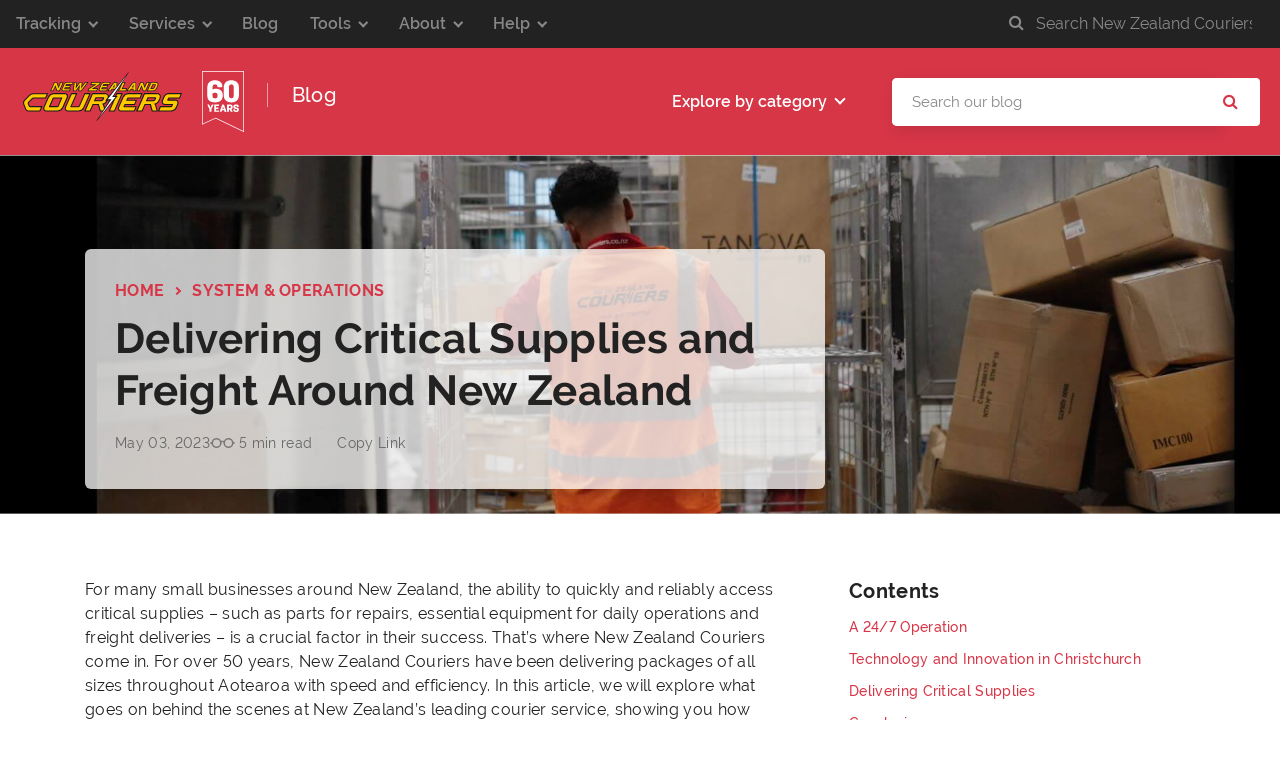

--- FILE ---
content_type: text/html; charset=UTF-8
request_url: https://blog.nzcouriers.co.nz/article/delivering-critical-supplies-and-freight-around-new-zealand/
body_size: 41968
content:
<!DOCTYPE html>


<html lang="en-NZ">

<head>
    <script>
        if (/MSIE|Trident/.test(window.navigator.userAgent)) window.location.href = "https://nzcouriers.co.nz/error/unsupportedbrowser.html";
    </script>

    <meta name='robots' content='index, follow, max-image-preview:large, max-snippet:-1, max-video-preview:-1' />
	<style>img:is([sizes="auto" i], [sizes^="auto," i]) { contain-intrinsic-size: 3000px 1500px }</style>
	
	<!-- This site is optimized with the Yoast SEO plugin v26.2 - https://yoast.com/wordpress/plugins/seo/ -->
	<meta name="description" content="Discover how New Zealand&#039;s leading courier service, New Zealand Couriers, manages workflows to efficiently deliver critical supplies around the country." />
	<link rel="canonical" href="https://blog.nzcouriers.co.nz/article/delivering-critical-supplies-and-freight-around-new-zealand/" />
	<meta property="og:locale" content="en_US" />
	<meta property="og:type" content="article" />
	<meta property="og:title" content="Delivering Critical Supplies and Freight Around New Zealand - Blog" />
	<meta property="og:description" content="Discover how New Zealand&#039;s leading courier service, New Zealand Couriers, manages workflows to efficiently deliver critical supplies around the country." />
	<meta property="og:url" content="https://blog.nzcouriers.co.nz/article/delivering-critical-supplies-and-freight-around-new-zealand/" />
	<meta property="og:site_name" content="Blog" />
	<meta property="article:published_time" content="2023-05-02T23:16:00+00:00" />
	<meta property="article:modified_time" content="2025-11-18T22:01:46+00:00" />
	<meta property="og:image" content="https://assets-nzcouriers.ep-prod.freightways.co.nz/uploads/sites/15/2023/04/behindthescenese.jpg" />
	<meta property="og:image:width" content="1827" />
	<meta property="og:image:height" content="899" />
	<meta property="og:image:type" content="image/jpeg" />
	<meta name="author" content="Chelsea Ong" />
	<meta name="twitter:card" content="summary_large_image" />
	<meta name="twitter:creator" content="@kelvinang" />
	<script type="application/ld+json" class="yoast-schema-graph">{"@context":"https://schema.org","@graph":[{"@type":"WebPage","@id":"https://blog.nzcouriers.co.nz/article/delivering-critical-supplies-and-freight-around-new-zealand/","url":"https://blog.nzcouriers.co.nz/article/delivering-critical-supplies-and-freight-around-new-zealand/","name":"Delivering Critical Supplies and Freight Around New Zealand - Blog","isPartOf":{"@id":"https://blog.nzcouriers.co.nz/#website"},"primaryImageOfPage":{"@id":"https://blog.nzcouriers.co.nz/article/delivering-critical-supplies-and-freight-around-new-zealand/#primaryimage"},"image":{"@id":"https://blog.nzcouriers.co.nz/article/delivering-critical-supplies-and-freight-around-new-zealand/#primaryimage"},"thumbnailUrl":"https://assets-nzcouriers.ep-prod.freightways.co.nz/uploads/sites/15/2023/04/behindthescenese.jpg","datePublished":"2023-05-02T23:16:00+00:00","dateModified":"2025-11-18T22:01:46+00:00","author":{"@id":"https://blog.nzcouriers.co.nz/#/schema/person/47f7da008ebb5b11a533cfe013f0f8b4"},"description":"Discover how New Zealand's leading courier service, New Zealand Couriers, manages workflows to efficiently deliver critical supplies around the country.","breadcrumb":{"@id":"https://blog.nzcouriers.co.nz/article/delivering-critical-supplies-and-freight-around-new-zealand/#breadcrumb"},"inLanguage":"en-US","potentialAction":[{"@type":"ReadAction","target":["https://blog.nzcouriers.co.nz/article/delivering-critical-supplies-and-freight-around-new-zealand/"]}]},{"@type":"ImageObject","inLanguage":"en-US","@id":"https://blog.nzcouriers.co.nz/article/delivering-critical-supplies-and-freight-around-new-zealand/#primaryimage","url":"https://assets-nzcouriers.ep-prod.freightways.co.nz/uploads/sites/15/2023/04/behindthescenese.jpg","contentUrl":"https://assets-nzcouriers.ep-prod.freightways.co.nz/uploads/sites/15/2023/04/behindthescenese.jpg","width":1827,"height":899},{"@type":"BreadcrumbList","@id":"https://blog.nzcouriers.co.nz/article/delivering-critical-supplies-and-freight-around-new-zealand/#breadcrumb","itemListElement":[{"@type":"ListItem","position":1,"name":"Home","item":"https://blog.nzcouriers.co.nz/"},{"@type":"ListItem","position":2,"name":"Delivering Critical Supplies and Freight Around New Zealand"}]},{"@type":"WebSite","@id":"https://blog.nzcouriers.co.nz/#website","url":"https://blog.nzcouriers.co.nz/","name":"Blog","description":"The New Zealand Couriers Blog","potentialAction":[{"@type":"SearchAction","target":{"@type":"EntryPoint","urlTemplate":"https://blog.nzcouriers.co.nz/?s={search_term_string}"},"query-input":{"@type":"PropertyValueSpecification","valueRequired":true,"valueName":"search_term_string"}}],"inLanguage":"en-US"},{"@type":"Person","@id":"https://blog.nzcouriers.co.nz/#/schema/person/47f7da008ebb5b11a533cfe013f0f8b4","name":"Chelsea Ong","image":{"@type":"ImageObject","inLanguage":"en-US","@id":"https://blog.nzcouriers.co.nz/#/schema/person/image/","url":"https://secure.gravatar.com/avatar/ec9b5aad8a7336ff8441f1e350041a46e625359ea75906134e94159795d529b3?s=96&d=mm&r=g","contentUrl":"https://secure.gravatar.com/avatar/ec9b5aad8a7336ff8441f1e350041a46e625359ea75906134e94159795d529b3?s=96&d=mm&r=g","caption":"Chelsea Ong"},"sameAs":["https://x.com/kelvinang"],"url":"https://blog.nzcouriers.co.nz/article/author/chelseaong/"}]}</script>
	<!-- / Yoast SEO plugin. -->


<link rel='dns-prefetch' href='//a.omappapi.com' />
<link rel='dns-prefetch' href='//assets-nzcouriers.ep-prod.freightways.co.nz' />
<link rel="alternate" type="application/rss+xml" title="Blog &raquo; Delivering Critical Supplies and Freight Around New Zealand Comments Feed" href="https://blog.nzcouriers.co.nz/article/delivering-critical-supplies-and-freight-around-new-zealand/feed/" />
<script type="text/javascript">
/* <![CDATA[ */
window._wpemojiSettings = {"baseUrl":"https:\/\/s.w.org\/images\/core\/emoji\/16.0.1\/72x72\/","ext":".png","svgUrl":"https:\/\/s.w.org\/images\/core\/emoji\/16.0.1\/svg\/","svgExt":".svg","source":{"concatemoji":"https:\/\/blog.nzcouriers.co.nz\/wp-includes\/js\/wp-emoji-release.min.js?ver=6.8.3"}};
/*! This file is auto-generated */
!function(s,n){var o,i,e;function c(e){try{var t={supportTests:e,timestamp:(new Date).valueOf()};sessionStorage.setItem(o,JSON.stringify(t))}catch(e){}}function p(e,t,n){e.clearRect(0,0,e.canvas.width,e.canvas.height),e.fillText(t,0,0);var t=new Uint32Array(e.getImageData(0,0,e.canvas.width,e.canvas.height).data),a=(e.clearRect(0,0,e.canvas.width,e.canvas.height),e.fillText(n,0,0),new Uint32Array(e.getImageData(0,0,e.canvas.width,e.canvas.height).data));return t.every(function(e,t){return e===a[t]})}function u(e,t){e.clearRect(0,0,e.canvas.width,e.canvas.height),e.fillText(t,0,0);for(var n=e.getImageData(16,16,1,1),a=0;a<n.data.length;a++)if(0!==n.data[a])return!1;return!0}function f(e,t,n,a){switch(t){case"flag":return n(e,"\ud83c\udff3\ufe0f\u200d\u26a7\ufe0f","\ud83c\udff3\ufe0f\u200b\u26a7\ufe0f")?!1:!n(e,"\ud83c\udde8\ud83c\uddf6","\ud83c\udde8\u200b\ud83c\uddf6")&&!n(e,"\ud83c\udff4\udb40\udc67\udb40\udc62\udb40\udc65\udb40\udc6e\udb40\udc67\udb40\udc7f","\ud83c\udff4\u200b\udb40\udc67\u200b\udb40\udc62\u200b\udb40\udc65\u200b\udb40\udc6e\u200b\udb40\udc67\u200b\udb40\udc7f");case"emoji":return!a(e,"\ud83e\udedf")}return!1}function g(e,t,n,a){var r="undefined"!=typeof WorkerGlobalScope&&self instanceof WorkerGlobalScope?new OffscreenCanvas(300,150):s.createElement("canvas"),o=r.getContext("2d",{willReadFrequently:!0}),i=(o.textBaseline="top",o.font="600 32px Arial",{});return e.forEach(function(e){i[e]=t(o,e,n,a)}),i}function t(e){var t=s.createElement("script");t.src=e,t.defer=!0,s.head.appendChild(t)}"undefined"!=typeof Promise&&(o="wpEmojiSettingsSupports",i=["flag","emoji"],n.supports={everything:!0,everythingExceptFlag:!0},e=new Promise(function(e){s.addEventListener("DOMContentLoaded",e,{once:!0})}),new Promise(function(t){var n=function(){try{var e=JSON.parse(sessionStorage.getItem(o));if("object"==typeof e&&"number"==typeof e.timestamp&&(new Date).valueOf()<e.timestamp+604800&&"object"==typeof e.supportTests)return e.supportTests}catch(e){}return null}();if(!n){if("undefined"!=typeof Worker&&"undefined"!=typeof OffscreenCanvas&&"undefined"!=typeof URL&&URL.createObjectURL&&"undefined"!=typeof Blob)try{var e="postMessage("+g.toString()+"("+[JSON.stringify(i),f.toString(),p.toString(),u.toString()].join(",")+"));",a=new Blob([e],{type:"text/javascript"}),r=new Worker(URL.createObjectURL(a),{name:"wpTestEmojiSupports"});return void(r.onmessage=function(e){c(n=e.data),r.terminate(),t(n)})}catch(e){}c(n=g(i,f,p,u))}t(n)}).then(function(e){for(var t in e)n.supports[t]=e[t],n.supports.everything=n.supports.everything&&n.supports[t],"flag"!==t&&(n.supports.everythingExceptFlag=n.supports.everythingExceptFlag&&n.supports[t]);n.supports.everythingExceptFlag=n.supports.everythingExceptFlag&&!n.supports.flag,n.DOMReady=!1,n.readyCallback=function(){n.DOMReady=!0}}).then(function(){return e}).then(function(){var e;n.supports.everything||(n.readyCallback(),(e=n.source||{}).concatemoji?t(e.concatemoji):e.wpemoji&&e.twemoji&&(t(e.twemoji),t(e.wpemoji)))}))}((window,document),window._wpemojiSettings);
/* ]]> */
</script>
<style id='wp-emoji-styles-inline-css' type='text/css'>

	img.wp-smiley, img.emoji {
		display: inline !important;
		border: none !important;
		box-shadow: none !important;
		height: 1em !important;
		width: 1em !important;
		margin: 0 0.07em !important;
		vertical-align: -0.1em !important;
		background: none !important;
		padding: 0 !important;
	}
</style>
<link rel='stylesheet' id='wp-block-library-css' href='https://blog.nzcouriers.co.nz/wp-includes/css/dist/block-library/style.min.css?ver=6.8.3' type='text/css' media='all' />
<style id='classic-theme-styles-inline-css' type='text/css'>
/*! This file is auto-generated */
.wp-block-button__link{color:#fff;background-color:#32373c;border-radius:9999px;box-shadow:none;text-decoration:none;padding:calc(.667em + 2px) calc(1.333em + 2px);font-size:1.125em}.wp-block-file__button{background:#32373c;color:#fff;text-decoration:none}
</style>
<link rel='stylesheet' id='fontawesome-free-css' href='https://blog.nzcouriers.co.nz/wp-content/plugins/getwid/vendors/fontawesome-free/css/all.min.css?ver=5.5.0' type='text/css' media='all' />
<link rel='stylesheet' id='slick-css' href='https://blog.nzcouriers.co.nz/wp-content/plugins/getwid/vendors/slick/slick/slick.min.css?ver=1.9.0' type='text/css' media='all' />
<link rel='stylesheet' id='slick-theme-css' href='https://blog.nzcouriers.co.nz/wp-content/plugins/getwid/vendors/slick/slick/slick-theme.min.css?ver=1.9.0' type='text/css' media='all' />
<link rel='stylesheet' id='mp-fancybox-css' href='https://blog.nzcouriers.co.nz/wp-content/plugins/getwid/vendors/mp-fancybox/jquery.fancybox.min.css?ver=3.5.7-mp.1' type='text/css' media='all' />
<link rel='stylesheet' id='getwid-blocks-css' href='https://blog.nzcouriers.co.nz/wp-content/plugins/getwid/assets/css/blocks.style.css?ver=2.1.3' type='text/css' media='all' />
<style id='global-styles-inline-css' type='text/css'>
:root{--wp--preset--aspect-ratio--square: 1;--wp--preset--aspect-ratio--4-3: 4/3;--wp--preset--aspect-ratio--3-4: 3/4;--wp--preset--aspect-ratio--3-2: 3/2;--wp--preset--aspect-ratio--2-3: 2/3;--wp--preset--aspect-ratio--16-9: 16/9;--wp--preset--aspect-ratio--9-16: 9/16;--wp--preset--color--black: #000000;--wp--preset--color--cyan-bluish-gray: #abb8c3;--wp--preset--color--white: #ffffff;--wp--preset--color--pale-pink: #f78da7;--wp--preset--color--vivid-red: #cf2e2e;--wp--preset--color--luminous-vivid-orange: #ff6900;--wp--preset--color--luminous-vivid-amber: #fcb900;--wp--preset--color--light-green-cyan: #7bdcb5;--wp--preset--color--vivid-green-cyan: #00d084;--wp--preset--color--pale-cyan-blue: #8ed1fc;--wp--preset--color--vivid-cyan-blue: #0693e3;--wp--preset--color--vivid-purple: #9b51e0;--wp--preset--gradient--vivid-cyan-blue-to-vivid-purple: linear-gradient(135deg,rgba(6,147,227,1) 0%,rgb(155,81,224) 100%);--wp--preset--gradient--light-green-cyan-to-vivid-green-cyan: linear-gradient(135deg,rgb(122,220,180) 0%,rgb(0,208,130) 100%);--wp--preset--gradient--luminous-vivid-amber-to-luminous-vivid-orange: linear-gradient(135deg,rgba(252,185,0,1) 0%,rgba(255,105,0,1) 100%);--wp--preset--gradient--luminous-vivid-orange-to-vivid-red: linear-gradient(135deg,rgba(255,105,0,1) 0%,rgb(207,46,46) 100%);--wp--preset--gradient--very-light-gray-to-cyan-bluish-gray: linear-gradient(135deg,rgb(238,238,238) 0%,rgb(169,184,195) 100%);--wp--preset--gradient--cool-to-warm-spectrum: linear-gradient(135deg,rgb(74,234,220) 0%,rgb(151,120,209) 20%,rgb(207,42,186) 40%,rgb(238,44,130) 60%,rgb(251,105,98) 80%,rgb(254,248,76) 100%);--wp--preset--gradient--blush-light-purple: linear-gradient(135deg,rgb(255,206,236) 0%,rgb(152,150,240) 100%);--wp--preset--gradient--blush-bordeaux: linear-gradient(135deg,rgb(254,205,165) 0%,rgb(254,45,45) 50%,rgb(107,0,62) 100%);--wp--preset--gradient--luminous-dusk: linear-gradient(135deg,rgb(255,203,112) 0%,rgb(199,81,192) 50%,rgb(65,88,208) 100%);--wp--preset--gradient--pale-ocean: linear-gradient(135deg,rgb(255,245,203) 0%,rgb(182,227,212) 50%,rgb(51,167,181) 100%);--wp--preset--gradient--electric-grass: linear-gradient(135deg,rgb(202,248,128) 0%,rgb(113,206,126) 100%);--wp--preset--gradient--midnight: linear-gradient(135deg,rgb(2,3,129) 0%,rgb(40,116,252) 100%);--wp--preset--font-size--small: 13px;--wp--preset--font-size--medium: 20px;--wp--preset--font-size--large: 36px;--wp--preset--font-size--x-large: 42px;--wp--preset--spacing--20: 0.44rem;--wp--preset--spacing--30: 0.67rem;--wp--preset--spacing--40: 1rem;--wp--preset--spacing--50: 1.5rem;--wp--preset--spacing--60: 2.25rem;--wp--preset--spacing--70: 3.38rem;--wp--preset--spacing--80: 5.06rem;--wp--preset--shadow--natural: 6px 6px 9px rgba(0, 0, 0, 0.2);--wp--preset--shadow--deep: 12px 12px 50px rgba(0, 0, 0, 0.4);--wp--preset--shadow--sharp: 6px 6px 0px rgba(0, 0, 0, 0.2);--wp--preset--shadow--outlined: 6px 6px 0px -3px rgba(255, 255, 255, 1), 6px 6px rgba(0, 0, 0, 1);--wp--preset--shadow--crisp: 6px 6px 0px rgba(0, 0, 0, 1);}:where(.is-layout-flex){gap: 0.5em;}:where(.is-layout-grid){gap: 0.5em;}body .is-layout-flex{display: flex;}.is-layout-flex{flex-wrap: wrap;align-items: center;}.is-layout-flex > :is(*, div){margin: 0;}body .is-layout-grid{display: grid;}.is-layout-grid > :is(*, div){margin: 0;}:where(.wp-block-columns.is-layout-flex){gap: 2em;}:where(.wp-block-columns.is-layout-grid){gap: 2em;}:where(.wp-block-post-template.is-layout-flex){gap: 1.25em;}:where(.wp-block-post-template.is-layout-grid){gap: 1.25em;}.has-black-color{color: var(--wp--preset--color--black) !important;}.has-cyan-bluish-gray-color{color: var(--wp--preset--color--cyan-bluish-gray) !important;}.has-white-color{color: var(--wp--preset--color--white) !important;}.has-pale-pink-color{color: var(--wp--preset--color--pale-pink) !important;}.has-vivid-red-color{color: var(--wp--preset--color--vivid-red) !important;}.has-luminous-vivid-orange-color{color: var(--wp--preset--color--luminous-vivid-orange) !important;}.has-luminous-vivid-amber-color{color: var(--wp--preset--color--luminous-vivid-amber) !important;}.has-light-green-cyan-color{color: var(--wp--preset--color--light-green-cyan) !important;}.has-vivid-green-cyan-color{color: var(--wp--preset--color--vivid-green-cyan) !important;}.has-pale-cyan-blue-color{color: var(--wp--preset--color--pale-cyan-blue) !important;}.has-vivid-cyan-blue-color{color: var(--wp--preset--color--vivid-cyan-blue) !important;}.has-vivid-purple-color{color: var(--wp--preset--color--vivid-purple) !important;}.has-black-background-color{background-color: var(--wp--preset--color--black) !important;}.has-cyan-bluish-gray-background-color{background-color: var(--wp--preset--color--cyan-bluish-gray) !important;}.has-white-background-color{background-color: var(--wp--preset--color--white) !important;}.has-pale-pink-background-color{background-color: var(--wp--preset--color--pale-pink) !important;}.has-vivid-red-background-color{background-color: var(--wp--preset--color--vivid-red) !important;}.has-luminous-vivid-orange-background-color{background-color: var(--wp--preset--color--luminous-vivid-orange) !important;}.has-luminous-vivid-amber-background-color{background-color: var(--wp--preset--color--luminous-vivid-amber) !important;}.has-light-green-cyan-background-color{background-color: var(--wp--preset--color--light-green-cyan) !important;}.has-vivid-green-cyan-background-color{background-color: var(--wp--preset--color--vivid-green-cyan) !important;}.has-pale-cyan-blue-background-color{background-color: var(--wp--preset--color--pale-cyan-blue) !important;}.has-vivid-cyan-blue-background-color{background-color: var(--wp--preset--color--vivid-cyan-blue) !important;}.has-vivid-purple-background-color{background-color: var(--wp--preset--color--vivid-purple) !important;}.has-black-border-color{border-color: var(--wp--preset--color--black) !important;}.has-cyan-bluish-gray-border-color{border-color: var(--wp--preset--color--cyan-bluish-gray) !important;}.has-white-border-color{border-color: var(--wp--preset--color--white) !important;}.has-pale-pink-border-color{border-color: var(--wp--preset--color--pale-pink) !important;}.has-vivid-red-border-color{border-color: var(--wp--preset--color--vivid-red) !important;}.has-luminous-vivid-orange-border-color{border-color: var(--wp--preset--color--luminous-vivid-orange) !important;}.has-luminous-vivid-amber-border-color{border-color: var(--wp--preset--color--luminous-vivid-amber) !important;}.has-light-green-cyan-border-color{border-color: var(--wp--preset--color--light-green-cyan) !important;}.has-vivid-green-cyan-border-color{border-color: var(--wp--preset--color--vivid-green-cyan) !important;}.has-pale-cyan-blue-border-color{border-color: var(--wp--preset--color--pale-cyan-blue) !important;}.has-vivid-cyan-blue-border-color{border-color: var(--wp--preset--color--vivid-cyan-blue) !important;}.has-vivid-purple-border-color{border-color: var(--wp--preset--color--vivid-purple) !important;}.has-vivid-cyan-blue-to-vivid-purple-gradient-background{background: var(--wp--preset--gradient--vivid-cyan-blue-to-vivid-purple) !important;}.has-light-green-cyan-to-vivid-green-cyan-gradient-background{background: var(--wp--preset--gradient--light-green-cyan-to-vivid-green-cyan) !important;}.has-luminous-vivid-amber-to-luminous-vivid-orange-gradient-background{background: var(--wp--preset--gradient--luminous-vivid-amber-to-luminous-vivid-orange) !important;}.has-luminous-vivid-orange-to-vivid-red-gradient-background{background: var(--wp--preset--gradient--luminous-vivid-orange-to-vivid-red) !important;}.has-very-light-gray-to-cyan-bluish-gray-gradient-background{background: var(--wp--preset--gradient--very-light-gray-to-cyan-bluish-gray) !important;}.has-cool-to-warm-spectrum-gradient-background{background: var(--wp--preset--gradient--cool-to-warm-spectrum) !important;}.has-blush-light-purple-gradient-background{background: var(--wp--preset--gradient--blush-light-purple) !important;}.has-blush-bordeaux-gradient-background{background: var(--wp--preset--gradient--blush-bordeaux) !important;}.has-luminous-dusk-gradient-background{background: var(--wp--preset--gradient--luminous-dusk) !important;}.has-pale-ocean-gradient-background{background: var(--wp--preset--gradient--pale-ocean) !important;}.has-electric-grass-gradient-background{background: var(--wp--preset--gradient--electric-grass) !important;}.has-midnight-gradient-background{background: var(--wp--preset--gradient--midnight) !important;}.has-small-font-size{font-size: var(--wp--preset--font-size--small) !important;}.has-medium-font-size{font-size: var(--wp--preset--font-size--medium) !important;}.has-large-font-size{font-size: var(--wp--preset--font-size--large) !important;}.has-x-large-font-size{font-size: var(--wp--preset--font-size--x-large) !important;}
:where(.wp-block-post-template.is-layout-flex){gap: 1.25em;}:where(.wp-block-post-template.is-layout-grid){gap: 1.25em;}
:where(.wp-block-columns.is-layout-flex){gap: 2em;}:where(.wp-block-columns.is-layout-grid){gap: 2em;}
:root :where(.wp-block-pullquote){font-size: 1.5em;line-height: 1.6;}
</style>
<link rel='stylesheet' id='slb_core-css' href='https://blog.nzcouriers.co.nz/wp-content/plugins/simple-lightbox/client/css/app.css?ver=2.9.4' type='text/css' media='all' />
<script type="text/javascript" src="https://blog.nzcouriers.co.nz/wp-includes/js/jquery/jquery.min.js?ver=3.7.1" id="jquery-core-js"></script>
<script type="text/javascript" src="https://blog.nzcouriers.co.nz/wp-includes/js/jquery/jquery-migrate.min.js?ver=3.4.1" id="jquery-migrate-js"></script>
<script type="text/javascript" src="https://blog.nzcouriers.co.nz/wp-content/themes/nzc-blog/assets/js/lib/ScrollMagic.min.js?ver=6.8.3" id="scrollmagic-js"></script>
<script type="text/javascript" src="https://blog.nzcouriers.co.nz/wp-content/themes/nzc-blog/assets/js/lib/debug.addIndicators.min.js?ver=6.8.3" id="scrollmagic-debug-js"></script>
<script type="text/javascript" src="https://blog.nzcouriers.co.nz/wp-content/themes/nzc-blog/assets/js/scrolling.js?ver=6.8.3" id="wpbs-custom-script-js"></script>
<link rel="https://api.w.org/" href="https://blog.nzcouriers.co.nz/wp-json/" /><link rel="alternate" title="JSON" type="application/json" href="https://blog.nzcouriers.co.nz/wp-json/wp/v2/posts/3164" /><link rel="EditURI" type="application/rsd+xml" title="RSD" href="https://blog.nzcouriers.co.nz/xmlrpc.php?rsd" />
<meta name="generator" content="WordPress 6.8.3" />
<link rel='shortlink' href='https://blog.nzcouriers.co.nz/?p=3164' />
<link rel="alternate" title="oEmbed (JSON)" type="application/json+oembed" href="https://blog.nzcouriers.co.nz/wp-json/oembed/1.0/embed?url=https%3A%2F%2Fblog.nzcouriers.co.nz%2Farticle%2Fdelivering-critical-supplies-and-freight-around-new-zealand%2F" />
<link rel="alternate" title="oEmbed (XML)" type="text/xml+oembed" href="https://blog.nzcouriers.co.nz/wp-json/oembed/1.0/embed?url=https%3A%2F%2Fblog.nzcouriers.co.nz%2Farticle%2Fdelivering-critical-supplies-and-freight-around-new-zealand%2F&#038;format=xml" />
<link rel="icon" href="https://assets-nzcouriers.ep-prod.freightways.co.nz/uploads/sites/15/2021/09/cropped-favicon-32x32.png" sizes="32x32" />
<link rel="icon" href="https://assets-nzcouriers.ep-prod.freightways.co.nz/uploads/sites/15/2021/09/cropped-favicon-192x192.png" sizes="192x192" />
<link rel="apple-touch-icon" href="https://assets-nzcouriers.ep-prod.freightways.co.nz/uploads/sites/15/2021/09/cropped-favicon-180x180.png" />
<meta name="msapplication-TileImage" content="https://assets-nzcouriers.ep-prod.freightways.co.nz/uploads/sites/15/2021/09/cropped-favicon-270x270.png" />
    <script>$ = jQuery;</script>

    <title>Delivering Critical Supplies and Freight Around New Zealand | Blog | New Zealand Couriers</title>
    <meta charset="UTF-8">
    <meta name="viewport" content="width=device-width, initial-scale=1, user-scalable=no">
    <meta http-equiv="X-UA-Compatible" content="IE=edge"><script type="text/javascript">(window.NREUM||(NREUM={})).init={privacy:{cookies_enabled:true},ajax:{deny_list:["bam.nr-data.net"]},feature_flags:["soft_nav"],distributed_tracing:{enabled:true}};(window.NREUM||(NREUM={})).loader_config={agentID:"1588858356",accountID:"2540792",trustKey:"2461217",xpid:"VgMDUVFaChABUVNbDwgCU1UC",licenseKey:"NRBR-eabe5463d4d70e858fd",applicationID:"1529895513",browserID:"1588858356"};;/*! For license information please see nr-loader-spa-1.308.0.min.js.LICENSE.txt */
(()=>{var e,t,r={384:(e,t,r)=>{"use strict";r.d(t,{NT:()=>a,US:()=>u,Zm:()=>o,bQ:()=>d,dV:()=>c,pV:()=>l});var n=r(6154),i=r(1863),s=r(1910);const a={beacon:"bam.nr-data.net",errorBeacon:"bam.nr-data.net"};function o(){return n.gm.NREUM||(n.gm.NREUM={}),void 0===n.gm.newrelic&&(n.gm.newrelic=n.gm.NREUM),n.gm.NREUM}function c(){let e=o();return e.o||(e.o={ST:n.gm.setTimeout,SI:n.gm.setImmediate||n.gm.setInterval,CT:n.gm.clearTimeout,XHR:n.gm.XMLHttpRequest,REQ:n.gm.Request,EV:n.gm.Event,PR:n.gm.Promise,MO:n.gm.MutationObserver,FETCH:n.gm.fetch,WS:n.gm.WebSocket},(0,s.i)(...Object.values(e.o))),e}function d(e,t){let r=o();r.initializedAgents??={},t.initializedAt={ms:(0,i.t)(),date:new Date},r.initializedAgents[e]=t}function u(e,t){o()[e]=t}function l(){return function(){let e=o();const t=e.info||{};e.info={beacon:a.beacon,errorBeacon:a.errorBeacon,...t}}(),function(){let e=o();const t=e.init||{};e.init={...t}}(),c(),function(){let e=o();const t=e.loader_config||{};e.loader_config={...t}}(),o()}},782:(e,t,r)=>{"use strict";r.d(t,{T:()=>n});const n=r(860).K7.pageViewTiming},860:(e,t,r)=>{"use strict";r.d(t,{$J:()=>u,K7:()=>c,P3:()=>d,XX:()=>i,Yy:()=>o,df:()=>s,qY:()=>n,v4:()=>a});const n="events",i="jserrors",s="browser/blobs",a="rum",o="browser/logs",c={ajax:"ajax",genericEvents:"generic_events",jserrors:i,logging:"logging",metrics:"metrics",pageAction:"page_action",pageViewEvent:"page_view_event",pageViewTiming:"page_view_timing",sessionReplay:"session_replay",sessionTrace:"session_trace",softNav:"soft_navigations",spa:"spa"},d={[c.pageViewEvent]:1,[c.pageViewTiming]:2,[c.metrics]:3,[c.jserrors]:4,[c.spa]:5,[c.ajax]:6,[c.sessionTrace]:7,[c.softNav]:8,[c.sessionReplay]:9,[c.logging]:10,[c.genericEvents]:11},u={[c.pageViewEvent]:a,[c.pageViewTiming]:n,[c.ajax]:n,[c.spa]:n,[c.softNav]:n,[c.metrics]:i,[c.jserrors]:i,[c.sessionTrace]:s,[c.sessionReplay]:s,[c.logging]:o,[c.genericEvents]:"ins"}},944:(e,t,r)=>{"use strict";r.d(t,{R:()=>i});var n=r(3241);function i(e,t){"function"==typeof console.debug&&(console.debug("New Relic Warning: https://github.com/newrelic/newrelic-browser-agent/blob/main/docs/warning-codes.md#".concat(e),t),(0,n.W)({agentIdentifier:null,drained:null,type:"data",name:"warn",feature:"warn",data:{code:e,secondary:t}}))}},993:(e,t,r)=>{"use strict";r.d(t,{A$:()=>s,ET:()=>a,TZ:()=>o,p_:()=>i});var n=r(860);const i={ERROR:"ERROR",WARN:"WARN",INFO:"INFO",DEBUG:"DEBUG",TRACE:"TRACE"},s={OFF:0,ERROR:1,WARN:2,INFO:3,DEBUG:4,TRACE:5},a="log",o=n.K7.logging},1541:(e,t,r)=>{"use strict";r.d(t,{U:()=>i,f:()=>n});const n={MFE:"MFE",BA:"BA"};function i(e,t){if(2!==t?.harvestEndpointVersion)return{};const r=t.agentRef.runtime.appMetadata.agents[0].entityGuid;return e?{"source.id":e.id,"source.name":e.name,"source.type":e.type,"parent.id":e.parent?.id||r,"parent.type":e.parent?.type||n.BA}:{"entity.guid":r,appId:t.agentRef.info.applicationID}}},1687:(e,t,r)=>{"use strict";r.d(t,{Ak:()=>d,Ze:()=>h,x3:()=>u});var n=r(3241),i=r(7836),s=r(3606),a=r(860),o=r(2646);const c={};function d(e,t){const r={staged:!1,priority:a.P3[t]||0};l(e),c[e].get(t)||c[e].set(t,r)}function u(e,t){e&&c[e]&&(c[e].get(t)&&c[e].delete(t),p(e,t,!1),c[e].size&&f(e))}function l(e){if(!e)throw new Error("agentIdentifier required");c[e]||(c[e]=new Map)}function h(e="",t="feature",r=!1){if(l(e),!e||!c[e].get(t)||r)return p(e,t);c[e].get(t).staged=!0,f(e)}function f(e){const t=Array.from(c[e]);t.every(([e,t])=>t.staged)&&(t.sort((e,t)=>e[1].priority-t[1].priority),t.forEach(([t])=>{c[e].delete(t),p(e,t)}))}function p(e,t,r=!0){const a=e?i.ee.get(e):i.ee,c=s.i.handlers;if(!a.aborted&&a.backlog&&c){if((0,n.W)({agentIdentifier:e,type:"lifecycle",name:"drain",feature:t}),r){const e=a.backlog[t],r=c[t];if(r){for(let t=0;e&&t<e.length;++t)g(e[t],r);Object.entries(r).forEach(([e,t])=>{Object.values(t||{}).forEach(t=>{t[0]?.on&&t[0]?.context()instanceof o.y&&t[0].on(e,t[1])})})}}a.isolatedBacklog||delete c[t],a.backlog[t]=null,a.emit("drain-"+t,[])}}function g(e,t){var r=e[1];Object.values(t[r]||{}).forEach(t=>{var r=e[0];if(t[0]===r){var n=t[1],i=e[3],s=e[2];n.apply(i,s)}})}},1738:(e,t,r)=>{"use strict";r.d(t,{U:()=>f,Y:()=>h});var n=r(3241),i=r(9908),s=r(1863),a=r(944),o=r(5701),c=r(3969),d=r(8362),u=r(860),l=r(4261);function h(e,t,r,s){const h=s||r;!h||h[e]&&h[e]!==d.d.prototype[e]||(h[e]=function(){(0,i.p)(c.xV,["API/"+e+"/called"],void 0,u.K7.metrics,r.ee),(0,n.W)({agentIdentifier:r.agentIdentifier,drained:!!o.B?.[r.agentIdentifier],type:"data",name:"api",feature:l.Pl+e,data:{}});try{return t.apply(this,arguments)}catch(e){(0,a.R)(23,e)}})}function f(e,t,r,n,a){const o=e.info;null===r?delete o.jsAttributes[t]:o.jsAttributes[t]=r,(a||null===r)&&(0,i.p)(l.Pl+n,[(0,s.t)(),t,r],void 0,"session",e.ee)}},1741:(e,t,r)=>{"use strict";r.d(t,{W:()=>s});var n=r(944),i=r(4261);class s{#e(e,...t){if(this[e]!==s.prototype[e])return this[e](...t);(0,n.R)(35,e)}addPageAction(e,t){return this.#e(i.hG,e,t)}register(e){return this.#e(i.eY,e)}recordCustomEvent(e,t){return this.#e(i.fF,e,t)}setPageViewName(e,t){return this.#e(i.Fw,e,t)}setCustomAttribute(e,t,r){return this.#e(i.cD,e,t,r)}noticeError(e,t){return this.#e(i.o5,e,t)}setUserId(e,t=!1){return this.#e(i.Dl,e,t)}setApplicationVersion(e){return this.#e(i.nb,e)}setErrorHandler(e){return this.#e(i.bt,e)}addRelease(e,t){return this.#e(i.k6,e,t)}log(e,t){return this.#e(i.$9,e,t)}start(){return this.#e(i.d3)}finished(e){return this.#e(i.BL,e)}recordReplay(){return this.#e(i.CH)}pauseReplay(){return this.#e(i.Tb)}addToTrace(e){return this.#e(i.U2,e)}setCurrentRouteName(e){return this.#e(i.PA,e)}interaction(e){return this.#e(i.dT,e)}wrapLogger(e,t,r){return this.#e(i.Wb,e,t,r)}measure(e,t){return this.#e(i.V1,e,t)}consent(e){return this.#e(i.Pv,e)}}},1863:(e,t,r)=>{"use strict";function n(){return Math.floor(performance.now())}r.d(t,{t:()=>n})},1910:(e,t,r)=>{"use strict";r.d(t,{i:()=>s});var n=r(944);const i=new Map;function s(...e){return e.every(e=>{if(i.has(e))return i.get(e);const t="function"==typeof e?e.toString():"",r=t.includes("[native code]"),s=t.includes("nrWrapper");return r||s||(0,n.R)(64,e?.name||t),i.set(e,r),r})}},2555:(e,t,r)=>{"use strict";r.d(t,{D:()=>o,f:()=>a});var n=r(384),i=r(8122);const s={beacon:n.NT.beacon,errorBeacon:n.NT.errorBeacon,licenseKey:void 0,applicationID:void 0,sa:void 0,queueTime:void 0,applicationTime:void 0,ttGuid:void 0,user:void 0,account:void 0,product:void 0,extra:void 0,jsAttributes:{},userAttributes:void 0,atts:void 0,transactionName:void 0,tNamePlain:void 0};function a(e){try{return!!e.licenseKey&&!!e.errorBeacon&&!!e.applicationID}catch(e){return!1}}const o=e=>(0,i.a)(e,s)},2614:(e,t,r)=>{"use strict";r.d(t,{BB:()=>a,H3:()=>n,g:()=>d,iL:()=>c,tS:()=>o,uh:()=>i,wk:()=>s});const n="NRBA",i="SESSION",s=144e5,a=18e5,o={STARTED:"session-started",PAUSE:"session-pause",RESET:"session-reset",RESUME:"session-resume",UPDATE:"session-update"},c={SAME_TAB:"same-tab",CROSS_TAB:"cross-tab"},d={OFF:0,FULL:1,ERROR:2}},2646:(e,t,r)=>{"use strict";r.d(t,{y:()=>n});class n{constructor(e){this.contextId=e}}},2843:(e,t,r)=>{"use strict";r.d(t,{G:()=>s,u:()=>i});var n=r(3878);function i(e,t=!1,r,i){(0,n.DD)("visibilitychange",function(){if(t)return void("hidden"===document.visibilityState&&e());e(document.visibilityState)},r,i)}function s(e,t,r){(0,n.sp)("pagehide",e,t,r)}},3241:(e,t,r)=>{"use strict";r.d(t,{W:()=>s});var n=r(6154);const i="newrelic";function s(e={}){try{n.gm.dispatchEvent(new CustomEvent(i,{detail:e}))}catch(e){}}},3304:(e,t,r)=>{"use strict";r.d(t,{A:()=>s});var n=r(7836);const i=()=>{const e=new WeakSet;return(t,r)=>{if("object"==typeof r&&null!==r){if(e.has(r))return;e.add(r)}return r}};function s(e){try{return JSON.stringify(e,i())??""}catch(e){try{n.ee.emit("internal-error",[e])}catch(e){}return""}}},3333:(e,t,r)=>{"use strict";r.d(t,{$v:()=>u,TZ:()=>n,Xh:()=>c,Zp:()=>i,kd:()=>d,mq:()=>o,nf:()=>a,qN:()=>s});const n=r(860).K7.genericEvents,i=["auxclick","click","copy","keydown","paste","scrollend"],s=["focus","blur"],a=4,o=1e3,c=2e3,d=["PageAction","UserAction","BrowserPerformance"],u={RESOURCES:"experimental.resources",REGISTER:"register"}},3434:(e,t,r)=>{"use strict";r.d(t,{Jt:()=>s,YM:()=>d});var n=r(7836),i=r(5607);const s="nr@original:".concat(i.W),a=50;var o=Object.prototype.hasOwnProperty,c=!1;function d(e,t){return e||(e=n.ee),r.inPlace=function(e,t,n,i,s){n||(n="");const a="-"===n.charAt(0);for(let o=0;o<t.length;o++){const c=t[o],d=e[c];l(d)||(e[c]=r(d,a?c+n:n,i,c,s))}},r.flag=s,r;function r(t,r,n,c,d){return l(t)?t:(r||(r=""),nrWrapper[s]=t,function(e,t,r){if(Object.defineProperty&&Object.keys)try{return Object.keys(e).forEach(function(r){Object.defineProperty(t,r,{get:function(){return e[r]},set:function(t){return e[r]=t,t}})}),t}catch(e){u([e],r)}for(var n in e)o.call(e,n)&&(t[n]=e[n])}(t,nrWrapper,e),nrWrapper);function nrWrapper(){var s,o,l,h;let f;try{o=this,s=[...arguments],l="function"==typeof n?n(s,o):n||{}}catch(t){u([t,"",[s,o,c],l],e)}i(r+"start",[s,o,c],l,d);const p=performance.now();let g;try{return h=t.apply(o,s),g=performance.now(),h}catch(e){throw g=performance.now(),i(r+"err",[s,o,e],l,d),f=e,f}finally{const e=g-p,t={start:p,end:g,duration:e,isLongTask:e>=a,methodName:c,thrownError:f};t.isLongTask&&i("long-task",[t,o],l,d),i(r+"end",[s,o,h],l,d)}}}function i(r,n,i,s){if(!c||t){var a=c;c=!0;try{e.emit(r,n,i,t,s)}catch(t){u([t,r,n,i],e)}c=a}}}function u(e,t){t||(t=n.ee);try{t.emit("internal-error",e)}catch(e){}}function l(e){return!(e&&"function"==typeof e&&e.apply&&!e[s])}},3606:(e,t,r)=>{"use strict";r.d(t,{i:()=>s});var n=r(9908);s.on=a;var i=s.handlers={};function s(e,t,r,s){a(s||n.d,i,e,t,r)}function a(e,t,r,i,s){s||(s="feature"),e||(e=n.d);var a=t[s]=t[s]||{};(a[r]=a[r]||[]).push([e,i])}},3738:(e,t,r)=>{"use strict";r.d(t,{He:()=>i,Kp:()=>o,Lc:()=>d,Rz:()=>u,TZ:()=>n,bD:()=>s,d3:()=>a,jx:()=>l,sl:()=>h,uP:()=>c});const n=r(860).K7.sessionTrace,i="bstResource",s="resource",a="-start",o="-end",c="fn"+a,d="fn"+o,u="pushState",l=1e3,h=3e4},3785:(e,t,r)=>{"use strict";r.d(t,{R:()=>c,b:()=>d});var n=r(9908),i=r(1863),s=r(860),a=r(3969),o=r(993);function c(e,t,r={},c=o.p_.INFO,d=!0,u,l=(0,i.t)()){(0,n.p)(a.xV,["API/logging/".concat(c.toLowerCase(),"/called")],void 0,s.K7.metrics,e),(0,n.p)(o.ET,[l,t,r,c,d,u],void 0,s.K7.logging,e)}function d(e){return"string"==typeof e&&Object.values(o.p_).some(t=>t===e.toUpperCase().trim())}},3878:(e,t,r)=>{"use strict";function n(e,t){return{capture:e,passive:!1,signal:t}}function i(e,t,r=!1,i){window.addEventListener(e,t,n(r,i))}function s(e,t,r=!1,i){document.addEventListener(e,t,n(r,i))}r.d(t,{DD:()=>s,jT:()=>n,sp:()=>i})},3962:(e,t,r)=>{"use strict";r.d(t,{AM:()=>a,O2:()=>l,OV:()=>s,Qu:()=>h,TZ:()=>c,ih:()=>f,pP:()=>o,t1:()=>u,tC:()=>i,wD:()=>d});var n=r(860);const i=["click","keydown","submit"],s="popstate",a="api",o="initialPageLoad",c=n.K7.softNav,d=5e3,u=500,l={INITIAL_PAGE_LOAD:"",ROUTE_CHANGE:1,UNSPECIFIED:2},h={INTERACTION:1,AJAX:2,CUSTOM_END:3,CUSTOM_TRACER:4},f={IP:"in progress",PF:"pending finish",FIN:"finished",CAN:"cancelled"}},3969:(e,t,r)=>{"use strict";r.d(t,{TZ:()=>n,XG:()=>o,rs:()=>i,xV:()=>a,z_:()=>s});const n=r(860).K7.metrics,i="sm",s="cm",a="storeSupportabilityMetrics",o="storeEventMetrics"},4234:(e,t,r)=>{"use strict";r.d(t,{W:()=>s});var n=r(7836),i=r(1687);class s{constructor(e,t){this.agentIdentifier=e,this.ee=n.ee.get(e),this.featureName=t,this.blocked=!1}deregisterDrain(){(0,i.x3)(this.agentIdentifier,this.featureName)}}},4261:(e,t,r)=>{"use strict";r.d(t,{$9:()=>u,BL:()=>c,CH:()=>p,Dl:()=>R,Fw:()=>w,PA:()=>v,Pl:()=>n,Pv:()=>A,Tb:()=>h,U2:()=>a,V1:()=>E,Wb:()=>T,bt:()=>y,cD:()=>b,d3:()=>x,dT:()=>d,eY:()=>g,fF:()=>f,hG:()=>s,hw:()=>i,k6:()=>o,nb:()=>m,o5:()=>l});const n="api-",i=n+"ixn-",s="addPageAction",a="addToTrace",o="addRelease",c="finished",d="interaction",u="log",l="noticeError",h="pauseReplay",f="recordCustomEvent",p="recordReplay",g="register",m="setApplicationVersion",v="setCurrentRouteName",b="setCustomAttribute",y="setErrorHandler",w="setPageViewName",R="setUserId",x="start",T="wrapLogger",E="measure",A="consent"},5205:(e,t,r)=>{"use strict";r.d(t,{j:()=>S});var n=r(384),i=r(1741);var s=r(2555),a=r(3333);const o=e=>{if(!e||"string"!=typeof e)return!1;try{document.createDocumentFragment().querySelector(e)}catch{return!1}return!0};var c=r(2614),d=r(944),u=r(8122);const l="[data-nr-mask]",h=e=>(0,u.a)(e,(()=>{const e={feature_flags:[],experimental:{allow_registered_children:!1,resources:!1},mask_selector:"*",block_selector:"[data-nr-block]",mask_input_options:{color:!1,date:!1,"datetime-local":!1,email:!1,month:!1,number:!1,range:!1,search:!1,tel:!1,text:!1,time:!1,url:!1,week:!1,textarea:!1,select:!1,password:!0}};return{ajax:{deny_list:void 0,block_internal:!0,enabled:!0,autoStart:!0},api:{get allow_registered_children(){return e.feature_flags.includes(a.$v.REGISTER)||e.experimental.allow_registered_children},set allow_registered_children(t){e.experimental.allow_registered_children=t},duplicate_registered_data:!1},browser_consent_mode:{enabled:!1},distributed_tracing:{enabled:void 0,exclude_newrelic_header:void 0,cors_use_newrelic_header:void 0,cors_use_tracecontext_headers:void 0,allowed_origins:void 0},get feature_flags(){return e.feature_flags},set feature_flags(t){e.feature_flags=t},generic_events:{enabled:!0,autoStart:!0},harvest:{interval:30},jserrors:{enabled:!0,autoStart:!0},logging:{enabled:!0,autoStart:!0},metrics:{enabled:!0,autoStart:!0},obfuscate:void 0,page_action:{enabled:!0},page_view_event:{enabled:!0,autoStart:!0},page_view_timing:{enabled:!0,autoStart:!0},performance:{capture_marks:!1,capture_measures:!1,capture_detail:!0,resources:{get enabled(){return e.feature_flags.includes(a.$v.RESOURCES)||e.experimental.resources},set enabled(t){e.experimental.resources=t},asset_types:[],first_party_domains:[],ignore_newrelic:!0}},privacy:{cookies_enabled:!0},proxy:{assets:void 0,beacon:void 0},session:{expiresMs:c.wk,inactiveMs:c.BB},session_replay:{autoStart:!0,enabled:!1,preload:!1,sampling_rate:10,error_sampling_rate:100,collect_fonts:!1,inline_images:!1,fix_stylesheets:!0,mask_all_inputs:!0,get mask_text_selector(){return e.mask_selector},set mask_text_selector(t){o(t)?e.mask_selector="".concat(t,",").concat(l):""===t||null===t?e.mask_selector=l:(0,d.R)(5,t)},get block_class(){return"nr-block"},get ignore_class(){return"nr-ignore"},get mask_text_class(){return"nr-mask"},get block_selector(){return e.block_selector},set block_selector(t){o(t)?e.block_selector+=",".concat(t):""!==t&&(0,d.R)(6,t)},get mask_input_options(){return e.mask_input_options},set mask_input_options(t){t&&"object"==typeof t?e.mask_input_options={...t,password:!0}:(0,d.R)(7,t)}},session_trace:{enabled:!0,autoStart:!0},soft_navigations:{enabled:!0,autoStart:!0},spa:{enabled:!0,autoStart:!0},ssl:void 0,user_actions:{enabled:!0,elementAttributes:["id","className","tagName","type"]}}})());var f=r(6154),p=r(9324);let g=0;const m={buildEnv:p.F3,distMethod:p.Xs,version:p.xv,originTime:f.WN},v={consented:!1},b={appMetadata:{},get consented(){return this.session?.state?.consent||v.consented},set consented(e){v.consented=e},customTransaction:void 0,denyList:void 0,disabled:!1,harvester:void 0,isolatedBacklog:!1,isRecording:!1,loaderType:void 0,maxBytes:3e4,obfuscator:void 0,onerror:void 0,ptid:void 0,releaseIds:{},session:void 0,timeKeeper:void 0,registeredEntities:[],jsAttributesMetadata:{bytes:0},get harvestCount(){return++g}},y=e=>{const t=(0,u.a)(e,b),r=Object.keys(m).reduce((e,t)=>(e[t]={value:m[t],writable:!1,configurable:!0,enumerable:!0},e),{});return Object.defineProperties(t,r)};var w=r(5701);const R=e=>{const t=e.startsWith("http");e+="/",r.p=t?e:"https://"+e};var x=r(7836),T=r(3241);const E={accountID:void 0,trustKey:void 0,agentID:void 0,licenseKey:void 0,applicationID:void 0,xpid:void 0},A=e=>(0,u.a)(e,E),_=new Set;function S(e,t={},r,a){let{init:o,info:c,loader_config:d,runtime:u={},exposed:l=!0}=t;if(!c){const e=(0,n.pV)();o=e.init,c=e.info,d=e.loader_config}e.init=h(o||{}),e.loader_config=A(d||{}),c.jsAttributes??={},f.bv&&(c.jsAttributes.isWorker=!0),e.info=(0,s.D)(c);const p=e.init,g=[c.beacon,c.errorBeacon];_.has(e.agentIdentifier)||(p.proxy.assets&&(R(p.proxy.assets),g.push(p.proxy.assets)),p.proxy.beacon&&g.push(p.proxy.beacon),e.beacons=[...g],function(e){const t=(0,n.pV)();Object.getOwnPropertyNames(i.W.prototype).forEach(r=>{const n=i.W.prototype[r];if("function"!=typeof n||"constructor"===n)return;let s=t[r];e[r]&&!1!==e.exposed&&"micro-agent"!==e.runtime?.loaderType&&(t[r]=(...t)=>{const n=e[r](...t);return s?s(...t):n})})}(e),(0,n.US)("activatedFeatures",w.B)),u.denyList=[...p.ajax.deny_list||[],...p.ajax.block_internal?g:[]],u.ptid=e.agentIdentifier,u.loaderType=r,e.runtime=y(u),_.has(e.agentIdentifier)||(e.ee=x.ee.get(e.agentIdentifier),e.exposed=l,(0,T.W)({agentIdentifier:e.agentIdentifier,drained:!!w.B?.[e.agentIdentifier],type:"lifecycle",name:"initialize",feature:void 0,data:e.config})),_.add(e.agentIdentifier)}},5270:(e,t,r)=>{"use strict";r.d(t,{Aw:()=>a,SR:()=>s,rF:()=>o});var n=r(384),i=r(7767);function s(e){return!!(0,n.dV)().o.MO&&(0,i.V)(e)&&!0===e?.session_trace.enabled}function a(e){return!0===e?.session_replay.preload&&s(e)}function o(e,t){try{if("string"==typeof t?.type){if("password"===t.type.toLowerCase())return"*".repeat(e?.length||0);if(void 0!==t?.dataset?.nrUnmask||t?.classList?.contains("nr-unmask"))return e}}catch(e){}return"string"==typeof e?e.replace(/[\S]/g,"*"):"*".repeat(e?.length||0)}},5289:(e,t,r)=>{"use strict";r.d(t,{GG:()=>a,Qr:()=>c,sB:()=>o});var n=r(3878),i=r(6389);function s(){return"undefined"==typeof document||"complete"===document.readyState}function a(e,t){if(s())return e();const r=(0,i.J)(e),a=setInterval(()=>{s()&&(clearInterval(a),r())},500);(0,n.sp)("load",r,t)}function o(e){if(s())return e();(0,n.DD)("DOMContentLoaded",e)}function c(e){if(s())return e();(0,n.sp)("popstate",e)}},5607:(e,t,r)=>{"use strict";r.d(t,{W:()=>n});const n=(0,r(9566).bz)()},5701:(e,t,r)=>{"use strict";r.d(t,{B:()=>s,t:()=>a});var n=r(3241);const i=new Set,s={};function a(e,t){const r=t.agentIdentifier;s[r]??={},e&&"object"==typeof e&&(i.has(r)||(t.ee.emit("rumresp",[e]),s[r]=e,i.add(r),(0,n.W)({agentIdentifier:r,loaded:!0,drained:!0,type:"lifecycle",name:"load",feature:void 0,data:e})))}},6154:(e,t,r)=>{"use strict";r.d(t,{OF:()=>d,RI:()=>i,WN:()=>h,bv:()=>s,eN:()=>f,gm:()=>a,lR:()=>l,m:()=>c,mw:()=>o,sb:()=>u});var n=r(1863);const i="undefined"!=typeof window&&!!window.document,s="undefined"!=typeof WorkerGlobalScope&&("undefined"!=typeof self&&self instanceof WorkerGlobalScope&&self.navigator instanceof WorkerNavigator||"undefined"!=typeof globalThis&&globalThis instanceof WorkerGlobalScope&&globalThis.navigator instanceof WorkerNavigator),a=i?window:"undefined"!=typeof WorkerGlobalScope&&("undefined"!=typeof self&&self instanceof WorkerGlobalScope&&self||"undefined"!=typeof globalThis&&globalThis instanceof WorkerGlobalScope&&globalThis),o=Boolean("hidden"===a?.document?.visibilityState),c=""+a?.location,d=/iPad|iPhone|iPod/.test(a.navigator?.userAgent),u=d&&"undefined"==typeof SharedWorker,l=(()=>{const e=a.navigator?.userAgent?.match(/Firefox[/\s](\d+\.\d+)/);return Array.isArray(e)&&e.length>=2?+e[1]:0})(),h=Date.now()-(0,n.t)(),f=()=>"undefined"!=typeof PerformanceNavigationTiming&&a?.performance?.getEntriesByType("navigation")?.[0]?.responseStart},6344:(e,t,r)=>{"use strict";r.d(t,{BB:()=>u,Qb:()=>l,TZ:()=>i,Ug:()=>a,Vh:()=>s,_s:()=>o,bc:()=>d,yP:()=>c});var n=r(2614);const i=r(860).K7.sessionReplay,s="errorDuringReplay",a=.12,o={DomContentLoaded:0,Load:1,FullSnapshot:2,IncrementalSnapshot:3,Meta:4,Custom:5},c={[n.g.ERROR]:15e3,[n.g.FULL]:3e5,[n.g.OFF]:0},d={RESET:{message:"Session was reset",sm:"Reset"},IMPORT:{message:"Recorder failed to import",sm:"Import"},TOO_MANY:{message:"429: Too Many Requests",sm:"Too-Many"},TOO_BIG:{message:"Payload was too large",sm:"Too-Big"},CROSS_TAB:{message:"Session Entity was set to OFF on another tab",sm:"Cross-Tab"},ENTITLEMENTS:{message:"Session Replay is not allowed and will not be started",sm:"Entitlement"}},u=5e3,l={API:"api",RESUME:"resume",SWITCH_TO_FULL:"switchToFull",INITIALIZE:"initialize",PRELOAD:"preload"}},6389:(e,t,r)=>{"use strict";function n(e,t=500,r={}){const n=r?.leading||!1;let i;return(...r)=>{n&&void 0===i&&(e.apply(this,r),i=setTimeout(()=>{i=clearTimeout(i)},t)),n||(clearTimeout(i),i=setTimeout(()=>{e.apply(this,r)},t))}}function i(e){let t=!1;return(...r)=>{t||(t=!0,e.apply(this,r))}}r.d(t,{J:()=>i,s:()=>n})},6630:(e,t,r)=>{"use strict";r.d(t,{T:()=>n});const n=r(860).K7.pageViewEvent},6774:(e,t,r)=>{"use strict";r.d(t,{T:()=>n});const n=r(860).K7.jserrors},7295:(e,t,r)=>{"use strict";r.d(t,{Xv:()=>a,gX:()=>i,iW:()=>s});var n=[];function i(e){if(!e||s(e))return!1;if(0===n.length)return!0;if("*"===n[0].hostname)return!1;for(var t=0;t<n.length;t++){var r=n[t];if(r.hostname.test(e.hostname)&&r.pathname.test(e.pathname))return!1}return!0}function s(e){return void 0===e.hostname}function a(e){if(n=[],e&&e.length)for(var t=0;t<e.length;t++){let r=e[t];if(!r)continue;if("*"===r)return void(n=[{hostname:"*"}]);0===r.indexOf("http://")?r=r.substring(7):0===r.indexOf("https://")&&(r=r.substring(8));const i=r.indexOf("/");let s,a;i>0?(s=r.substring(0,i),a=r.substring(i)):(s=r,a="*");let[c]=s.split(":");n.push({hostname:o(c),pathname:o(a,!0)})}}function o(e,t=!1){const r=e.replace(/[.+?^${}()|[\]\\]/g,e=>"\\"+e).replace(/\*/g,".*?");return new RegExp((t?"^":"")+r+"$")}},7485:(e,t,r)=>{"use strict";r.d(t,{D:()=>i});var n=r(6154);function i(e){if(0===(e||"").indexOf("data:"))return{protocol:"data"};try{const t=new URL(e,location.href),r={port:t.port,hostname:t.hostname,pathname:t.pathname,search:t.search,protocol:t.protocol.slice(0,t.protocol.indexOf(":")),sameOrigin:t.protocol===n.gm?.location?.protocol&&t.host===n.gm?.location?.host};return r.port&&""!==r.port||("http:"===t.protocol&&(r.port="80"),"https:"===t.protocol&&(r.port="443")),r.pathname&&""!==r.pathname?r.pathname.startsWith("/")||(r.pathname="/".concat(r.pathname)):r.pathname="/",r}catch(e){return{}}}},7699:(e,t,r)=>{"use strict";r.d(t,{It:()=>s,KC:()=>o,No:()=>i,qh:()=>a});var n=r(860);const i=16e3,s=1e6,a="SESSION_ERROR",o={[n.K7.logging]:!0,[n.K7.genericEvents]:!1,[n.K7.jserrors]:!1,[n.K7.ajax]:!1}},7767:(e,t,r)=>{"use strict";r.d(t,{V:()=>i});var n=r(6154);const i=e=>n.RI&&!0===e?.privacy.cookies_enabled},7836:(e,t,r)=>{"use strict";r.d(t,{P:()=>o,ee:()=>c});var n=r(384),i=r(8990),s=r(2646),a=r(5607);const o="nr@context:".concat(a.W),c=function e(t,r){var n={},a={},u={},l=!1;try{l=16===r.length&&d.initializedAgents?.[r]?.runtime.isolatedBacklog}catch(e){}var h={on:p,addEventListener:p,removeEventListener:function(e,t){var r=n[e];if(!r)return;for(var i=0;i<r.length;i++)r[i]===t&&r.splice(i,1)},emit:function(e,r,n,i,s){!1!==s&&(s=!0);if(c.aborted&&!i)return;t&&s&&t.emit(e,r,n);var o=f(n);g(e).forEach(e=>{e.apply(o,r)});var d=v()[a[e]];d&&d.push([h,e,r,o]);return o},get:m,listeners:g,context:f,buffer:function(e,t){const r=v();if(t=t||"feature",h.aborted)return;Object.entries(e||{}).forEach(([e,n])=>{a[n]=t,t in r||(r[t]=[])})},abort:function(){h._aborted=!0,Object.keys(h.backlog).forEach(e=>{delete h.backlog[e]})},isBuffering:function(e){return!!v()[a[e]]},debugId:r,backlog:l?{}:t&&"object"==typeof t.backlog?t.backlog:{},isolatedBacklog:l};return Object.defineProperty(h,"aborted",{get:()=>{let e=h._aborted||!1;return e||(t&&(e=t.aborted),e)}}),h;function f(e){return e&&e instanceof s.y?e:e?(0,i.I)(e,o,()=>new s.y(o)):new s.y(o)}function p(e,t){n[e]=g(e).concat(t)}function g(e){return n[e]||[]}function m(t){return u[t]=u[t]||e(h,t)}function v(){return h.backlog}}(void 0,"globalEE"),d=(0,n.Zm)();d.ee||(d.ee=c)},8122:(e,t,r)=>{"use strict";r.d(t,{a:()=>i});var n=r(944);function i(e,t){try{if(!e||"object"!=typeof e)return(0,n.R)(3);if(!t||"object"!=typeof t)return(0,n.R)(4);const r=Object.create(Object.getPrototypeOf(t),Object.getOwnPropertyDescriptors(t)),s=0===Object.keys(r).length?e:r;for(let a in s)if(void 0!==e[a])try{if(null===e[a]){r[a]=null;continue}Array.isArray(e[a])&&Array.isArray(t[a])?r[a]=Array.from(new Set([...e[a],...t[a]])):"object"==typeof e[a]&&"object"==typeof t[a]?r[a]=i(e[a],t[a]):r[a]=e[a]}catch(e){r[a]||(0,n.R)(1,e)}return r}catch(e){(0,n.R)(2,e)}}},8139:(e,t,r)=>{"use strict";r.d(t,{u:()=>h});var n=r(7836),i=r(3434),s=r(8990),a=r(6154);const o={},c=a.gm.XMLHttpRequest,d="addEventListener",u="removeEventListener",l="nr@wrapped:".concat(n.P);function h(e){var t=function(e){return(e||n.ee).get("events")}(e);if(o[t.debugId]++)return t;o[t.debugId]=1;var r=(0,i.YM)(t,!0);function h(e){r.inPlace(e,[d,u],"-",p)}function p(e,t){return e[1]}return"getPrototypeOf"in Object&&(a.RI&&f(document,h),c&&f(c.prototype,h),f(a.gm,h)),t.on(d+"-start",function(e,t){var n=e[1];if(null!==n&&("function"==typeof n||"object"==typeof n)&&"newrelic"!==e[0]){var i=(0,s.I)(n,l,function(){var e={object:function(){if("function"!=typeof n.handleEvent)return;return n.handleEvent.apply(n,arguments)},function:n}[typeof n];return e?r(e,"fn-",null,e.name||"anonymous"):n});this.wrapped=e[1]=i}}),t.on(u+"-start",function(e){e[1]=this.wrapped||e[1]}),t}function f(e,t,...r){let n=e;for(;"object"==typeof n&&!Object.prototype.hasOwnProperty.call(n,d);)n=Object.getPrototypeOf(n);n&&t(n,...r)}},8362:(e,t,r)=>{"use strict";r.d(t,{d:()=>s});var n=r(9566),i=r(1741);class s extends i.W{agentIdentifier=(0,n.LA)(16)}},8374:(e,t,r)=>{r.nc=(()=>{try{return document?.currentScript?.nonce}catch(e){}return""})()},8990:(e,t,r)=>{"use strict";r.d(t,{I:()=>i});var n=Object.prototype.hasOwnProperty;function i(e,t,r){if(n.call(e,t))return e[t];var i=r();if(Object.defineProperty&&Object.keys)try{return Object.defineProperty(e,t,{value:i,writable:!0,enumerable:!1}),i}catch(e){}return e[t]=i,i}},9119:(e,t,r)=>{"use strict";r.d(t,{L:()=>s});var n=/([^?#]*)[^#]*(#[^?]*|$).*/,i=/([^?#]*)().*/;function s(e,t){return e?e.replace(t?n:i,"$1$2"):e}},9300:(e,t,r)=>{"use strict";r.d(t,{T:()=>n});const n=r(860).K7.ajax},9324:(e,t,r)=>{"use strict";r.d(t,{AJ:()=>a,F3:()=>i,Xs:()=>s,Yq:()=>o,xv:()=>n});const n="1.308.0",i="PROD",s="CDN",a="@newrelic/rrweb",o="1.0.1"},9566:(e,t,r)=>{"use strict";r.d(t,{LA:()=>o,ZF:()=>c,bz:()=>a,el:()=>d});var n=r(6154);const i="xxxxxxxx-xxxx-4xxx-yxxx-xxxxxxxxxxxx";function s(e,t){return e?15&e[t]:16*Math.random()|0}function a(){const e=n.gm?.crypto||n.gm?.msCrypto;let t,r=0;return e&&e.getRandomValues&&(t=e.getRandomValues(new Uint8Array(30))),i.split("").map(e=>"x"===e?s(t,r++).toString(16):"y"===e?(3&s()|8).toString(16):e).join("")}function o(e){const t=n.gm?.crypto||n.gm?.msCrypto;let r,i=0;t&&t.getRandomValues&&(r=t.getRandomValues(new Uint8Array(e)));const a=[];for(var o=0;o<e;o++)a.push(s(r,i++).toString(16));return a.join("")}function c(){return o(16)}function d(){return o(32)}},9908:(e,t,r)=>{"use strict";r.d(t,{d:()=>n,p:()=>i});var n=r(7836).ee.get("handle");function i(e,t,r,i,s){s?(s.buffer([e],i),s.emit(e,t,r)):(n.buffer([e],i),n.emit(e,t,r))}}},n={};function i(e){var t=n[e];if(void 0!==t)return t.exports;var s=n[e]={exports:{}};return r[e](s,s.exports,i),s.exports}i.m=r,i.d=(e,t)=>{for(var r in t)i.o(t,r)&&!i.o(e,r)&&Object.defineProperty(e,r,{enumerable:!0,get:t[r]})},i.f={},i.e=e=>Promise.all(Object.keys(i.f).reduce((t,r)=>(i.f[r](e,t),t),[])),i.u=e=>({212:"nr-spa-compressor",249:"nr-spa-recorder",478:"nr-spa"}[e]+"-1.308.0.min.js"),i.o=(e,t)=>Object.prototype.hasOwnProperty.call(e,t),e={},t="NRBA-1.308.0.PROD:",i.l=(r,n,s,a)=>{if(e[r])e[r].push(n);else{var o,c;if(void 0!==s)for(var d=document.getElementsByTagName("script"),u=0;u<d.length;u++){var l=d[u];if(l.getAttribute("src")==r||l.getAttribute("data-webpack")==t+s){o=l;break}}if(!o){c=!0;var h={478:"sha512-RSfSVnmHk59T/uIPbdSE0LPeqcEdF4/+XhfJdBuccH5rYMOEZDhFdtnh6X6nJk7hGpzHd9Ujhsy7lZEz/ORYCQ==",249:"sha512-ehJXhmntm85NSqW4MkhfQqmeKFulra3klDyY0OPDUE+sQ3GokHlPh1pmAzuNy//3j4ac6lzIbmXLvGQBMYmrkg==",212:"sha512-B9h4CR46ndKRgMBcK+j67uSR2RCnJfGefU+A7FrgR/k42ovXy5x/MAVFiSvFxuVeEk/pNLgvYGMp1cBSK/G6Fg=="};(o=document.createElement("script")).charset="utf-8",i.nc&&o.setAttribute("nonce",i.nc),o.setAttribute("data-webpack",t+s),o.src=r,0!==o.src.indexOf(window.location.origin+"/")&&(o.crossOrigin="anonymous"),h[a]&&(o.integrity=h[a])}e[r]=[n];var f=(t,n)=>{o.onerror=o.onload=null,clearTimeout(p);var i=e[r];if(delete e[r],o.parentNode&&o.parentNode.removeChild(o),i&&i.forEach(e=>e(n)),t)return t(n)},p=setTimeout(f.bind(null,void 0,{type:"timeout",target:o}),12e4);o.onerror=f.bind(null,o.onerror),o.onload=f.bind(null,o.onload),c&&document.head.appendChild(o)}},i.r=e=>{"undefined"!=typeof Symbol&&Symbol.toStringTag&&Object.defineProperty(e,Symbol.toStringTag,{value:"Module"}),Object.defineProperty(e,"__esModule",{value:!0})},i.p="https://js-agent.newrelic.com/",(()=>{var e={38:0,788:0};i.f.j=(t,r)=>{var n=i.o(e,t)?e[t]:void 0;if(0!==n)if(n)r.push(n[2]);else{var s=new Promise((r,i)=>n=e[t]=[r,i]);r.push(n[2]=s);var a=i.p+i.u(t),o=new Error;i.l(a,r=>{if(i.o(e,t)&&(0!==(n=e[t])&&(e[t]=void 0),n)){var s=r&&("load"===r.type?"missing":r.type),a=r&&r.target&&r.target.src;o.message="Loading chunk "+t+" failed: ("+s+": "+a+")",o.name="ChunkLoadError",o.type=s,o.request=a,n[1](o)}},"chunk-"+t,t)}};var t=(t,r)=>{var n,s,[a,o,c]=r,d=0;if(a.some(t=>0!==e[t])){for(n in o)i.o(o,n)&&(i.m[n]=o[n]);if(c)c(i)}for(t&&t(r);d<a.length;d++)s=a[d],i.o(e,s)&&e[s]&&e[s][0](),e[s]=0},r=self["webpackChunk:NRBA-1.308.0.PROD"]=self["webpackChunk:NRBA-1.308.0.PROD"]||[];r.forEach(t.bind(null,0)),r.push=t.bind(null,r.push.bind(r))})(),(()=>{"use strict";i(8374);var e=i(8362),t=i(860);const r=Object.values(t.K7);var n=i(5205);var s=i(9908),a=i(1863),o=i(4261),c=i(1738);var d=i(1687),u=i(4234),l=i(5289),h=i(6154),f=i(944),p=i(5270),g=i(7767),m=i(6389),v=i(7699);class b extends u.W{constructor(e,t){super(e.agentIdentifier,t),this.agentRef=e,this.abortHandler=void 0,this.featAggregate=void 0,this.loadedSuccessfully=void 0,this.onAggregateImported=new Promise(e=>{this.loadedSuccessfully=e}),this.deferred=Promise.resolve(),!1===e.init[this.featureName].autoStart?this.deferred=new Promise((t,r)=>{this.ee.on("manual-start-all",(0,m.J)(()=>{(0,d.Ak)(e.agentIdentifier,this.featureName),t()}))}):(0,d.Ak)(e.agentIdentifier,t)}importAggregator(e,t,r={}){if(this.featAggregate)return;const n=async()=>{let n;await this.deferred;try{if((0,g.V)(e.init)){const{setupAgentSession:t}=await i.e(478).then(i.bind(i,8766));n=t(e)}}catch(e){(0,f.R)(20,e),this.ee.emit("internal-error",[e]),(0,s.p)(v.qh,[e],void 0,this.featureName,this.ee)}try{if(!this.#t(this.featureName,n,e.init))return(0,d.Ze)(this.agentIdentifier,this.featureName),void this.loadedSuccessfully(!1);const{Aggregate:i}=await t();this.featAggregate=new i(e,r),e.runtime.harvester.initializedAggregates.push(this.featAggregate),this.loadedSuccessfully(!0)}catch(e){(0,f.R)(34,e),this.abortHandler?.(),(0,d.Ze)(this.agentIdentifier,this.featureName,!0),this.loadedSuccessfully(!1),this.ee&&this.ee.abort()}};h.RI?(0,l.GG)(()=>n(),!0):n()}#t(e,r,n){if(this.blocked)return!1;switch(e){case t.K7.sessionReplay:return(0,p.SR)(n)&&!!r;case t.K7.sessionTrace:return!!r;default:return!0}}}var y=i(6630),w=i(2614),R=i(3241);class x extends b{static featureName=y.T;constructor(e){var t;super(e,y.T),this.setupInspectionEvents(e.agentIdentifier),t=e,(0,c.Y)(o.Fw,function(e,r){"string"==typeof e&&("/"!==e.charAt(0)&&(e="/"+e),t.runtime.customTransaction=(r||"http://custom.transaction")+e,(0,s.p)(o.Pl+o.Fw,[(0,a.t)()],void 0,void 0,t.ee))},t),this.importAggregator(e,()=>i.e(478).then(i.bind(i,2467)))}setupInspectionEvents(e){const t=(t,r)=>{t&&(0,R.W)({agentIdentifier:e,timeStamp:t.timeStamp,loaded:"complete"===t.target.readyState,type:"window",name:r,data:t.target.location+""})};(0,l.sB)(e=>{t(e,"DOMContentLoaded")}),(0,l.GG)(e=>{t(e,"load")}),(0,l.Qr)(e=>{t(e,"navigate")}),this.ee.on(w.tS.UPDATE,(t,r)=>{(0,R.W)({agentIdentifier:e,type:"lifecycle",name:"session",data:r})})}}var T=i(384);class E extends e.d{constructor(e){var t;(super(),h.gm)?(this.features={},(0,T.bQ)(this.agentIdentifier,this),this.desiredFeatures=new Set(e.features||[]),this.desiredFeatures.add(x),(0,n.j)(this,e,e.loaderType||"agent"),t=this,(0,c.Y)(o.cD,function(e,r,n=!1){if("string"==typeof e){if(["string","number","boolean"].includes(typeof r)||null===r)return(0,c.U)(t,e,r,o.cD,n);(0,f.R)(40,typeof r)}else(0,f.R)(39,typeof e)},t),function(e){(0,c.Y)(o.Dl,function(t,r=!1){if("string"!=typeof t&&null!==t)return void(0,f.R)(41,typeof t);const n=e.info.jsAttributes["enduser.id"];r&&null!=n&&n!==t?(0,s.p)(o.Pl+"setUserIdAndResetSession",[t],void 0,"session",e.ee):(0,c.U)(e,"enduser.id",t,o.Dl,!0)},e)}(this),function(e){(0,c.Y)(o.nb,function(t){if("string"==typeof t||null===t)return(0,c.U)(e,"application.version",t,o.nb,!1);(0,f.R)(42,typeof t)},e)}(this),function(e){(0,c.Y)(o.d3,function(){e.ee.emit("manual-start-all")},e)}(this),function(e){(0,c.Y)(o.Pv,function(t=!0){if("boolean"==typeof t){if((0,s.p)(o.Pl+o.Pv,[t],void 0,"session",e.ee),e.runtime.consented=t,t){const t=e.features.page_view_event;t.onAggregateImported.then(e=>{const r=t.featAggregate;e&&!r.sentRum&&r.sendRum()})}}else(0,f.R)(65,typeof t)},e)}(this),this.run()):(0,f.R)(21)}get config(){return{info:this.info,init:this.init,loader_config:this.loader_config,runtime:this.runtime}}get api(){return this}run(){try{const e=function(e){const t={};return r.forEach(r=>{t[r]=!!e[r]?.enabled}),t}(this.init),n=[...this.desiredFeatures];n.sort((e,r)=>t.P3[e.featureName]-t.P3[r.featureName]),n.forEach(r=>{if(!e[r.featureName]&&r.featureName!==t.K7.pageViewEvent)return;if(r.featureName===t.K7.spa)return void(0,f.R)(67);const n=function(e){switch(e){case t.K7.ajax:return[t.K7.jserrors];case t.K7.sessionTrace:return[t.K7.ajax,t.K7.pageViewEvent];case t.K7.sessionReplay:return[t.K7.sessionTrace];case t.K7.pageViewTiming:return[t.K7.pageViewEvent];default:return[]}}(r.featureName).filter(e=>!(e in this.features));n.length>0&&(0,f.R)(36,{targetFeature:r.featureName,missingDependencies:n}),this.features[r.featureName]=new r(this)})}catch(e){(0,f.R)(22,e);for(const e in this.features)this.features[e].abortHandler?.();const t=(0,T.Zm)();delete t.initializedAgents[this.agentIdentifier]?.features,delete this.sharedAggregator;return t.ee.get(this.agentIdentifier).abort(),!1}}}var A=i(2843),_=i(782);class S extends b{static featureName=_.T;constructor(e){super(e,_.T),h.RI&&((0,A.u)(()=>(0,s.p)("docHidden",[(0,a.t)()],void 0,_.T,this.ee),!0),(0,A.G)(()=>(0,s.p)("winPagehide",[(0,a.t)()],void 0,_.T,this.ee)),this.importAggregator(e,()=>i.e(478).then(i.bind(i,9917))))}}var O=i(3969);class I extends b{static featureName=O.TZ;constructor(e){super(e,O.TZ),h.RI&&document.addEventListener("securitypolicyviolation",e=>{(0,s.p)(O.xV,["Generic/CSPViolation/Detected"],void 0,this.featureName,this.ee)}),this.importAggregator(e,()=>i.e(478).then(i.bind(i,6555)))}}var N=i(6774),P=i(3878),k=i(3304);class D{constructor(e,t,r,n,i){this.name="UncaughtError",this.message="string"==typeof e?e:(0,k.A)(e),this.sourceURL=t,this.line=r,this.column=n,this.__newrelic=i}}function C(e){return M(e)?e:new D(void 0!==e?.message?e.message:e,e?.filename||e?.sourceURL,e?.lineno||e?.line,e?.colno||e?.col,e?.__newrelic,e?.cause)}function j(e){const t="Unhandled Promise Rejection: ";if(!e?.reason)return;if(M(e.reason)){try{e.reason.message.startsWith(t)||(e.reason.message=t+e.reason.message)}catch(e){}return C(e.reason)}const r=C(e.reason);return(r.message||"").startsWith(t)||(r.message=t+r.message),r}function L(e){if(e.error instanceof SyntaxError&&!/:\d+$/.test(e.error.stack?.trim())){const t=new D(e.message,e.filename,e.lineno,e.colno,e.error.__newrelic,e.cause);return t.name=SyntaxError.name,t}return M(e.error)?e.error:C(e)}function M(e){return e instanceof Error&&!!e.stack}function H(e,r,n,i,o=(0,a.t)()){"string"==typeof e&&(e=new Error(e)),(0,s.p)("err",[e,o,!1,r,n.runtime.isRecording,void 0,i],void 0,t.K7.jserrors,n.ee),(0,s.p)("uaErr",[],void 0,t.K7.genericEvents,n.ee)}var B=i(1541),K=i(993),W=i(3785);function U(e,{customAttributes:t={},level:r=K.p_.INFO}={},n,i,s=(0,a.t)()){(0,W.R)(n.ee,e,t,r,!1,i,s)}function F(e,r,n,i,c=(0,a.t)()){(0,s.p)(o.Pl+o.hG,[c,e,r,i],void 0,t.K7.genericEvents,n.ee)}function V(e,r,n,i,c=(0,a.t)()){const{start:d,end:u,customAttributes:l}=r||{},h={customAttributes:l||{}};if("object"!=typeof h.customAttributes||"string"!=typeof e||0===e.length)return void(0,f.R)(57);const p=(e,t)=>null==e?t:"number"==typeof e?e:e instanceof PerformanceMark?e.startTime:Number.NaN;if(h.start=p(d,0),h.end=p(u,c),Number.isNaN(h.start)||Number.isNaN(h.end))(0,f.R)(57);else{if(h.duration=h.end-h.start,!(h.duration<0))return(0,s.p)(o.Pl+o.V1,[h,e,i],void 0,t.K7.genericEvents,n.ee),h;(0,f.R)(58)}}function G(e,r={},n,i,c=(0,a.t)()){(0,s.p)(o.Pl+o.fF,[c,e,r,i],void 0,t.K7.genericEvents,n.ee)}function z(e){(0,c.Y)(o.eY,function(t){return Y(e,t)},e)}function Y(e,r,n){(0,f.R)(54,"newrelic.register"),r||={},r.type=B.f.MFE,r.licenseKey||=e.info.licenseKey,r.blocked=!1,r.parent=n||{},Array.isArray(r.tags)||(r.tags=[]);const i={};r.tags.forEach(e=>{"name"!==e&&"id"!==e&&(i["source.".concat(e)]=!0)}),r.isolated??=!0;let o=()=>{};const c=e.runtime.registeredEntities;if(!r.isolated){const e=c.find(({metadata:{target:{id:e}}})=>e===r.id&&!r.isolated);if(e)return e}const d=e=>{r.blocked=!0,o=e};function u(e){return"string"==typeof e&&!!e.trim()&&e.trim().length<501||"number"==typeof e}e.init.api.allow_registered_children||d((0,m.J)(()=>(0,f.R)(55))),u(r.id)&&u(r.name)||d((0,m.J)(()=>(0,f.R)(48,r)));const l={addPageAction:(t,n={})=>g(F,[t,{...i,...n},e],r),deregister:()=>{d((0,m.J)(()=>(0,f.R)(68)))},log:(t,n={})=>g(U,[t,{...n,customAttributes:{...i,...n.customAttributes||{}}},e],r),measure:(t,n={})=>g(V,[t,{...n,customAttributes:{...i,...n.customAttributes||{}}},e],r),noticeError:(t,n={})=>g(H,[t,{...i,...n},e],r),register:(t={})=>g(Y,[e,t],l.metadata.target),recordCustomEvent:(t,n={})=>g(G,[t,{...i,...n},e],r),setApplicationVersion:e=>p("application.version",e),setCustomAttribute:(e,t)=>p(e,t),setUserId:e=>p("enduser.id",e),metadata:{customAttributes:i,target:r}},h=()=>(r.blocked&&o(),r.blocked);h()||c.push(l);const p=(e,t)=>{h()||(i[e]=t)},g=(r,n,i)=>{if(h())return;const o=(0,a.t)();(0,s.p)(O.xV,["API/register/".concat(r.name,"/called")],void 0,t.K7.metrics,e.ee);try{if(e.init.api.duplicate_registered_data&&"register"!==r.name){let e=n;if(n[1]instanceof Object){const t={"child.id":i.id,"child.type":i.type};e="customAttributes"in n[1]?[n[0],{...n[1],customAttributes:{...n[1].customAttributes,...t}},...n.slice(2)]:[n[0],{...n[1],...t},...n.slice(2)]}r(...e,void 0,o)}return r(...n,i,o)}catch(e){(0,f.R)(50,e)}};return l}class Z extends b{static featureName=N.T;constructor(e){var t;super(e,N.T),t=e,(0,c.Y)(o.o5,(e,r)=>H(e,r,t),t),function(e){(0,c.Y)(o.bt,function(t){e.runtime.onerror=t},e)}(e),function(e){let t=0;(0,c.Y)(o.k6,function(e,r){++t>10||(this.runtime.releaseIds[e.slice(-200)]=(""+r).slice(-200))},e)}(e),z(e);try{this.removeOnAbort=new AbortController}catch(e){}this.ee.on("internal-error",(t,r)=>{this.abortHandler&&(0,s.p)("ierr",[C(t),(0,a.t)(),!0,{},e.runtime.isRecording,r],void 0,this.featureName,this.ee)}),h.gm.addEventListener("unhandledrejection",t=>{this.abortHandler&&(0,s.p)("err",[j(t),(0,a.t)(),!1,{unhandledPromiseRejection:1},e.runtime.isRecording],void 0,this.featureName,this.ee)},(0,P.jT)(!1,this.removeOnAbort?.signal)),h.gm.addEventListener("error",t=>{this.abortHandler&&(0,s.p)("err",[L(t),(0,a.t)(),!1,{},e.runtime.isRecording],void 0,this.featureName,this.ee)},(0,P.jT)(!1,this.removeOnAbort?.signal)),this.abortHandler=this.#r,this.importAggregator(e,()=>i.e(478).then(i.bind(i,2176)))}#r(){this.removeOnAbort?.abort(),this.abortHandler=void 0}}var q=i(8990);let X=1;function J(e){const t=typeof e;return!e||"object"!==t&&"function"!==t?-1:e===h.gm?0:(0,q.I)(e,"nr@id",function(){return X++})}function Q(e){if("string"==typeof e&&e.length)return e.length;if("object"==typeof e){if("undefined"!=typeof ArrayBuffer&&e instanceof ArrayBuffer&&e.byteLength)return e.byteLength;if("undefined"!=typeof Blob&&e instanceof Blob&&e.size)return e.size;if(!("undefined"!=typeof FormData&&e instanceof FormData))try{return(0,k.A)(e).length}catch(e){return}}}var ee=i(8139),te=i(7836),re=i(3434);const ne={},ie=["open","send"];function se(e){var t=e||te.ee;const r=function(e){return(e||te.ee).get("xhr")}(t);if(void 0===h.gm.XMLHttpRequest)return r;if(ne[r.debugId]++)return r;ne[r.debugId]=1,(0,ee.u)(t);var n=(0,re.YM)(r),i=h.gm.XMLHttpRequest,s=h.gm.MutationObserver,a=h.gm.Promise,o=h.gm.setInterval,c="readystatechange",d=["onload","onerror","onabort","onloadstart","onloadend","onprogress","ontimeout"],u=[],l=h.gm.XMLHttpRequest=function(e){const t=new i(e),s=r.context(t);try{r.emit("new-xhr",[t],s),t.addEventListener(c,(a=s,function(){var e=this;e.readyState>3&&!a.resolved&&(a.resolved=!0,r.emit("xhr-resolved",[],e)),n.inPlace(e,d,"fn-",y)}),(0,P.jT)(!1))}catch(e){(0,f.R)(15,e);try{r.emit("internal-error",[e])}catch(e){}}var a;return t};function p(e,t){n.inPlace(t,["onreadystatechange"],"fn-",y)}if(function(e,t){for(var r in e)t[r]=e[r]}(i,l),l.prototype=i.prototype,n.inPlace(l.prototype,ie,"-xhr-",y),r.on("send-xhr-start",function(e,t){p(e,t),function(e){u.push(e),s&&(g?g.then(b):o?o(b):(m=-m,v.data=m))}(t)}),r.on("open-xhr-start",p),s){var g=a&&a.resolve();if(!o&&!a){var m=1,v=document.createTextNode(m);new s(b).observe(v,{characterData:!0})}}else t.on("fn-end",function(e){e[0]&&e[0].type===c||b()});function b(){for(var e=0;e<u.length;e++)p(0,u[e]);u.length&&(u=[])}function y(e,t){return t}return r}var ae="fetch-",oe=ae+"body-",ce=["arrayBuffer","blob","json","text","formData"],de=h.gm.Request,ue=h.gm.Response,le="prototype";const he={};function fe(e){const t=function(e){return(e||te.ee).get("fetch")}(e);if(!(de&&ue&&h.gm.fetch))return t;if(he[t.debugId]++)return t;function r(e,r,n){var i=e[r];"function"==typeof i&&(e[r]=function(){var e,r=[...arguments],s={};t.emit(n+"before-start",[r],s),s[te.P]&&s[te.P].dt&&(e=s[te.P].dt);var a=i.apply(this,r);return t.emit(n+"start",[r,e],a),a.then(function(e){return t.emit(n+"end",[null,e],a),e},function(e){throw t.emit(n+"end",[e],a),e})})}return he[t.debugId]=1,ce.forEach(e=>{r(de[le],e,oe),r(ue[le],e,oe)}),r(h.gm,"fetch",ae),t.on(ae+"end",function(e,r){var n=this;if(r){var i=r.headers.get("content-length");null!==i&&(n.rxSize=i),t.emit(ae+"done",[null,r],n)}else t.emit(ae+"done",[e],n)}),t}var pe=i(7485),ge=i(9566);class me{constructor(e){this.agentRef=e}generateTracePayload(e){const t=this.agentRef.loader_config;if(!this.shouldGenerateTrace(e)||!t)return null;var r=(t.accountID||"").toString()||null,n=(t.agentID||"").toString()||null,i=(t.trustKey||"").toString()||null;if(!r||!n)return null;var s=(0,ge.ZF)(),a=(0,ge.el)(),o=Date.now(),c={spanId:s,traceId:a,timestamp:o};return(e.sameOrigin||this.isAllowedOrigin(e)&&this.useTraceContextHeadersForCors())&&(c.traceContextParentHeader=this.generateTraceContextParentHeader(s,a),c.traceContextStateHeader=this.generateTraceContextStateHeader(s,o,r,n,i)),(e.sameOrigin&&!this.excludeNewrelicHeader()||!e.sameOrigin&&this.isAllowedOrigin(e)&&this.useNewrelicHeaderForCors())&&(c.newrelicHeader=this.generateTraceHeader(s,a,o,r,n,i)),c}generateTraceContextParentHeader(e,t){return"00-"+t+"-"+e+"-01"}generateTraceContextStateHeader(e,t,r,n,i){return i+"@nr=0-1-"+r+"-"+n+"-"+e+"----"+t}generateTraceHeader(e,t,r,n,i,s){if(!("function"==typeof h.gm?.btoa))return null;var a={v:[0,1],d:{ty:"Browser",ac:n,ap:i,id:e,tr:t,ti:r}};return s&&n!==s&&(a.d.tk=s),btoa((0,k.A)(a))}shouldGenerateTrace(e){return this.agentRef.init?.distributed_tracing?.enabled&&this.isAllowedOrigin(e)}isAllowedOrigin(e){var t=!1;const r=this.agentRef.init?.distributed_tracing;if(e.sameOrigin)t=!0;else if(r?.allowed_origins instanceof Array)for(var n=0;n<r.allowed_origins.length;n++){var i=(0,pe.D)(r.allowed_origins[n]);if(e.hostname===i.hostname&&e.protocol===i.protocol&&e.port===i.port){t=!0;break}}return t}excludeNewrelicHeader(){var e=this.agentRef.init?.distributed_tracing;return!!e&&!!e.exclude_newrelic_header}useNewrelicHeaderForCors(){var e=this.agentRef.init?.distributed_tracing;return!!e&&!1!==e.cors_use_newrelic_header}useTraceContextHeadersForCors(){var e=this.agentRef.init?.distributed_tracing;return!!e&&!!e.cors_use_tracecontext_headers}}var ve=i(9300),be=i(7295);function ye(e){return"string"==typeof e?e:e instanceof(0,T.dV)().o.REQ?e.url:h.gm?.URL&&e instanceof URL?e.href:void 0}var we=["load","error","abort","timeout"],Re=we.length,xe=(0,T.dV)().o.REQ,Te=(0,T.dV)().o.XHR;const Ee="X-NewRelic-App-Data";class Ae extends b{static featureName=ve.T;constructor(e){super(e,ve.T),this.dt=new me(e),this.handler=(e,t,r,n)=>(0,s.p)(e,t,r,n,this.ee);try{const e={xmlhttprequest:"xhr",fetch:"fetch",beacon:"beacon"};h.gm?.performance?.getEntriesByType("resource").forEach(r=>{if(r.initiatorType in e&&0!==r.responseStatus){const n={status:r.responseStatus},i={rxSize:r.transferSize,duration:Math.floor(r.duration),cbTime:0};_e(n,r.name),this.handler("xhr",[n,i,r.startTime,r.responseEnd,e[r.initiatorType]],void 0,t.K7.ajax)}})}catch(e){}fe(this.ee),se(this.ee),function(e,r,n,i){function o(e){var t=this;t.totalCbs=0,t.called=0,t.cbTime=0,t.end=T,t.ended=!1,t.xhrGuids={},t.lastSize=null,t.loadCaptureCalled=!1,t.params=this.params||{},t.metrics=this.metrics||{},t.latestLongtaskEnd=0,e.addEventListener("load",function(r){E(t,e)},(0,P.jT)(!1)),h.lR||e.addEventListener("progress",function(e){t.lastSize=e.loaded},(0,P.jT)(!1))}function c(e){this.params={method:e[0]},_e(this,e[1]),this.metrics={}}function d(t,r){e.loader_config.xpid&&this.sameOrigin&&r.setRequestHeader("X-NewRelic-ID",e.loader_config.xpid);var n=i.generateTracePayload(this.parsedOrigin);if(n){var s=!1;n.newrelicHeader&&(r.setRequestHeader("newrelic",n.newrelicHeader),s=!0),n.traceContextParentHeader&&(r.setRequestHeader("traceparent",n.traceContextParentHeader),n.traceContextStateHeader&&r.setRequestHeader("tracestate",n.traceContextStateHeader),s=!0),s&&(this.dt=n)}}function u(e,t){var n=this.metrics,i=e[0],s=this;if(n&&i){var o=Q(i);o&&(n.txSize=o)}this.startTime=(0,a.t)(),this.body=i,this.listener=function(e){try{"abort"!==e.type||s.loadCaptureCalled||(s.params.aborted=!0),("load"!==e.type||s.called===s.totalCbs&&(s.onloadCalled||"function"!=typeof t.onload)&&"function"==typeof s.end)&&s.end(t)}catch(e){try{r.emit("internal-error",[e])}catch(e){}}};for(var c=0;c<Re;c++)t.addEventListener(we[c],this.listener,(0,P.jT)(!1))}function l(e,t,r){this.cbTime+=e,t?this.onloadCalled=!0:this.called+=1,this.called!==this.totalCbs||!this.onloadCalled&&"function"==typeof r.onload||"function"!=typeof this.end||this.end(r)}function f(e,t){var r=""+J(e)+!!t;this.xhrGuids&&!this.xhrGuids[r]&&(this.xhrGuids[r]=!0,this.totalCbs+=1)}function p(e,t){var r=""+J(e)+!!t;this.xhrGuids&&this.xhrGuids[r]&&(delete this.xhrGuids[r],this.totalCbs-=1)}function g(){this.endTime=(0,a.t)()}function m(e,t){t instanceof Te&&"load"===e[0]&&r.emit("xhr-load-added",[e[1],e[2]],t)}function v(e,t){t instanceof Te&&"load"===e[0]&&r.emit("xhr-load-removed",[e[1],e[2]],t)}function b(e,t,r){t instanceof Te&&("onload"===r&&(this.onload=!0),("load"===(e[0]&&e[0].type)||this.onload)&&(this.xhrCbStart=(0,a.t)()))}function y(e,t){this.xhrCbStart&&r.emit("xhr-cb-time",[(0,a.t)()-this.xhrCbStart,this.onload,t],t)}function w(e){var t,r=e[1]||{};if("string"==typeof e[0]?0===(t=e[0]).length&&h.RI&&(t=""+h.gm.location.href):e[0]&&e[0].url?t=e[0].url:h.gm?.URL&&e[0]&&e[0]instanceof URL?t=e[0].href:"function"==typeof e[0].toString&&(t=e[0].toString()),"string"==typeof t&&0!==t.length){t&&(this.parsedOrigin=(0,pe.D)(t),this.sameOrigin=this.parsedOrigin.sameOrigin);var n=i.generateTracePayload(this.parsedOrigin);if(n&&(n.newrelicHeader||n.traceContextParentHeader))if(e[0]&&e[0].headers)o(e[0].headers,n)&&(this.dt=n);else{var s={};for(var a in r)s[a]=r[a];s.headers=new Headers(r.headers||{}),o(s.headers,n)&&(this.dt=n),e.length>1?e[1]=s:e.push(s)}}function o(e,t){var r=!1;return t.newrelicHeader&&(e.set("newrelic",t.newrelicHeader),r=!0),t.traceContextParentHeader&&(e.set("traceparent",t.traceContextParentHeader),t.traceContextStateHeader&&e.set("tracestate",t.traceContextStateHeader),r=!0),r}}function R(e,t){this.params={},this.metrics={},this.startTime=(0,a.t)(),this.dt=t,e.length>=1&&(this.target=e[0]),e.length>=2&&(this.opts=e[1]);var r=this.opts||{},n=this.target;_e(this,ye(n));var i=(""+(n&&n instanceof xe&&n.method||r.method||"GET")).toUpperCase();this.params.method=i,this.body=r.body,this.txSize=Q(r.body)||0}function x(e,r){if(this.endTime=(0,a.t)(),this.params||(this.params={}),(0,be.iW)(this.params))return;let i;this.params.status=r?r.status:0,"string"==typeof this.rxSize&&this.rxSize.length>0&&(i=+this.rxSize);const s={txSize:this.txSize,rxSize:i,duration:(0,a.t)()-this.startTime};n("xhr",[this.params,s,this.startTime,this.endTime,"fetch"],this,t.K7.ajax)}function T(e){const r=this.params,i=this.metrics;if(!this.ended){this.ended=!0;for(let t=0;t<Re;t++)e.removeEventListener(we[t],this.listener,!1);r.aborted||(0,be.iW)(r)||(i.duration=(0,a.t)()-this.startTime,this.loadCaptureCalled||4!==e.readyState?null==r.status&&(r.status=0):E(this,e),i.cbTime=this.cbTime,n("xhr",[r,i,this.startTime,this.endTime,"xhr"],this,t.K7.ajax))}}function E(e,n){e.params.status=n.status;var i=function(e,t){var r=e.responseType;return"json"===r&&null!==t?t:"arraybuffer"===r||"blob"===r||"json"===r?Q(e.response):"text"===r||""===r||void 0===r?Q(e.responseText):void 0}(n,e.lastSize);if(i&&(e.metrics.rxSize=i),e.sameOrigin&&n.getAllResponseHeaders().indexOf(Ee)>=0){var a=n.getResponseHeader(Ee);a&&((0,s.p)(O.rs,["Ajax/CrossApplicationTracing/Header/Seen"],void 0,t.K7.metrics,r),e.params.cat=a.split(", ").pop())}e.loadCaptureCalled=!0}r.on("new-xhr",o),r.on("open-xhr-start",c),r.on("open-xhr-end",d),r.on("send-xhr-start",u),r.on("xhr-cb-time",l),r.on("xhr-load-added",f),r.on("xhr-load-removed",p),r.on("xhr-resolved",g),r.on("addEventListener-end",m),r.on("removeEventListener-end",v),r.on("fn-end",y),r.on("fetch-before-start",w),r.on("fetch-start",R),r.on("fn-start",b),r.on("fetch-done",x)}(e,this.ee,this.handler,this.dt),this.importAggregator(e,()=>i.e(478).then(i.bind(i,3845)))}}function _e(e,t){var r=(0,pe.D)(t),n=e.params||e;n.hostname=r.hostname,n.port=r.port,n.protocol=r.protocol,n.host=r.hostname+":"+r.port,n.pathname=r.pathname,e.parsedOrigin=r,e.sameOrigin=r.sameOrigin}const Se={},Oe=["pushState","replaceState"];function Ie(e){const t=function(e){return(e||te.ee).get("history")}(e);return!h.RI||Se[t.debugId]++||(Se[t.debugId]=1,(0,re.YM)(t).inPlace(window.history,Oe,"-")),t}var Ne=i(3738);function Pe(e){(0,c.Y)(o.BL,function(r=Date.now()){const n=r-h.WN;n<0&&(0,f.R)(62,r),(0,s.p)(O.XG,[o.BL,{time:n}],void 0,t.K7.metrics,e.ee),e.addToTrace({name:o.BL,start:r,origin:"nr"}),(0,s.p)(o.Pl+o.hG,[n,o.BL],void 0,t.K7.genericEvents,e.ee)},e)}const{He:ke,bD:De,d3:Ce,Kp:je,TZ:Le,Lc:Me,uP:He,Rz:Be}=Ne;class Ke extends b{static featureName=Le;constructor(e){var r;super(e,Le),r=e,(0,c.Y)(o.U2,function(e){if(!(e&&"object"==typeof e&&e.name&&e.start))return;const n={n:e.name,s:e.start-h.WN,e:(e.end||e.start)-h.WN,o:e.origin||"",t:"api"};n.s<0||n.e<0||n.e<n.s?(0,f.R)(61,{start:n.s,end:n.e}):(0,s.p)("bstApi",[n],void 0,t.K7.sessionTrace,r.ee)},r),Pe(e);if(!(0,g.V)(e.init))return void this.deregisterDrain();const n=this.ee;let d;Ie(n),this.eventsEE=(0,ee.u)(n),this.eventsEE.on(He,function(e,t){this.bstStart=(0,a.t)()}),this.eventsEE.on(Me,function(e,r){(0,s.p)("bst",[e[0],r,this.bstStart,(0,a.t)()],void 0,t.K7.sessionTrace,n)}),n.on(Be+Ce,function(e){this.time=(0,a.t)(),this.startPath=location.pathname+location.hash}),n.on(Be+je,function(e){(0,s.p)("bstHist",[location.pathname+location.hash,this.startPath,this.time],void 0,t.K7.sessionTrace,n)});try{d=new PerformanceObserver(e=>{const r=e.getEntries();(0,s.p)(ke,[r],void 0,t.K7.sessionTrace,n)}),d.observe({type:De,buffered:!0})}catch(e){}this.importAggregator(e,()=>i.e(478).then(i.bind(i,6974)),{resourceObserver:d})}}var We=i(6344);class Ue extends b{static featureName=We.TZ;#n;recorder;constructor(e){var r;let n;super(e,We.TZ),r=e,(0,c.Y)(o.CH,function(){(0,s.p)(o.CH,[],void 0,t.K7.sessionReplay,r.ee)},r),function(e){(0,c.Y)(o.Tb,function(){(0,s.p)(o.Tb,[],void 0,t.K7.sessionReplay,e.ee)},e)}(e);try{n=JSON.parse(localStorage.getItem("".concat(w.H3,"_").concat(w.uh)))}catch(e){}(0,p.SR)(e.init)&&this.ee.on(o.CH,()=>this.#i()),this.#s(n)&&this.importRecorder().then(e=>{e.startRecording(We.Qb.PRELOAD,n?.sessionReplayMode)}),this.importAggregator(this.agentRef,()=>i.e(478).then(i.bind(i,6167)),this),this.ee.on("err",e=>{this.blocked||this.agentRef.runtime.isRecording&&(this.errorNoticed=!0,(0,s.p)(We.Vh,[e],void 0,this.featureName,this.ee))})}#s(e){return e&&(e.sessionReplayMode===w.g.FULL||e.sessionReplayMode===w.g.ERROR)||(0,p.Aw)(this.agentRef.init)}importRecorder(){return this.recorder?Promise.resolve(this.recorder):(this.#n??=Promise.all([i.e(478),i.e(249)]).then(i.bind(i,4866)).then(({Recorder:e})=>(this.recorder=new e(this),this.recorder)).catch(e=>{throw this.ee.emit("internal-error",[e]),this.blocked=!0,e}),this.#n)}#i(){this.blocked||(this.featAggregate?this.featAggregate.mode!==w.g.FULL&&this.featAggregate.initializeRecording(w.g.FULL,!0,We.Qb.API):this.importRecorder().then(()=>{this.recorder.startRecording(We.Qb.API,w.g.FULL)}))}}var Fe=i(3962);class Ve extends b{static featureName=Fe.TZ;constructor(e){if(super(e,Fe.TZ),function(e){const r=e.ee.get("tracer");function n(){}(0,c.Y)(o.dT,function(e){return(new n).get("object"==typeof e?e:{})},e);const i=n.prototype={createTracer:function(n,i){var o={},c=this,d="function"==typeof i;return(0,s.p)(O.xV,["API/createTracer/called"],void 0,t.K7.metrics,e.ee),function(){if(r.emit((d?"":"no-")+"fn-start",[(0,a.t)(),c,d],o),d)try{return i.apply(this,arguments)}catch(e){const t="string"==typeof e?new Error(e):e;throw r.emit("fn-err",[arguments,this,t],o),t}finally{r.emit("fn-end",[(0,a.t)()],o)}}}};["actionText","setName","setAttribute","save","ignore","onEnd","getContext","end","get"].forEach(r=>{c.Y.apply(this,[r,function(){return(0,s.p)(o.hw+r,[performance.now(),...arguments],this,t.K7.softNav,e.ee),this},e,i])}),(0,c.Y)(o.PA,function(){(0,s.p)(o.hw+"routeName",[performance.now(),...arguments],void 0,t.K7.softNav,e.ee)},e)}(e),!h.RI||!(0,T.dV)().o.MO)return;const r=Ie(this.ee);try{this.removeOnAbort=new AbortController}catch(e){}Fe.tC.forEach(e=>{(0,P.sp)(e,e=>{l(e)},!0,this.removeOnAbort?.signal)});const n=()=>(0,s.p)("newURL",[(0,a.t)(),""+window.location],void 0,this.featureName,this.ee);r.on("pushState-end",n),r.on("replaceState-end",n),(0,P.sp)(Fe.OV,e=>{l(e),(0,s.p)("newURL",[e.timeStamp,""+window.location],void 0,this.featureName,this.ee)},!0,this.removeOnAbort?.signal);let d=!1;const u=new((0,T.dV)().o.MO)((e,t)=>{d||(d=!0,requestAnimationFrame(()=>{(0,s.p)("newDom",[(0,a.t)()],void 0,this.featureName,this.ee),d=!1}))}),l=(0,m.s)(e=>{"loading"!==document.readyState&&((0,s.p)("newUIEvent",[e],void 0,this.featureName,this.ee),u.observe(document.body,{attributes:!0,childList:!0,subtree:!0,characterData:!0}))},100,{leading:!0});this.abortHandler=function(){this.removeOnAbort?.abort(),u.disconnect(),this.abortHandler=void 0},this.importAggregator(e,()=>i.e(478).then(i.bind(i,4393)),{domObserver:u})}}var Ge=i(3333),ze=i(9119);const Ye={},Ze=new Set;function qe(e){return"string"==typeof e?{type:"string",size:(new TextEncoder).encode(e).length}:e instanceof ArrayBuffer?{type:"ArrayBuffer",size:e.byteLength}:e instanceof Blob?{type:"Blob",size:e.size}:e instanceof DataView?{type:"DataView",size:e.byteLength}:ArrayBuffer.isView(e)?{type:"TypedArray",size:e.byteLength}:{type:"unknown",size:0}}class Xe{constructor(e,t){this.timestamp=(0,a.t)(),this.currentUrl=(0,ze.L)(window.location.href),this.socketId=(0,ge.LA)(8),this.requestedUrl=(0,ze.L)(e),this.requestedProtocols=Array.isArray(t)?t.join(","):t||"",this.openedAt=void 0,this.protocol=void 0,this.extensions=void 0,this.binaryType=void 0,this.messageOrigin=void 0,this.messageCount=0,this.messageBytes=0,this.messageBytesMin=0,this.messageBytesMax=0,this.messageTypes=void 0,this.sendCount=0,this.sendBytes=0,this.sendBytesMin=0,this.sendBytesMax=0,this.sendTypes=void 0,this.closedAt=void 0,this.closeCode=void 0,this.closeReason="unknown",this.closeWasClean=void 0,this.connectedDuration=0,this.hasErrors=void 0}}class $e extends b{static featureName=Ge.TZ;constructor(e){super(e,Ge.TZ);const r=e.init.feature_flags.includes("websockets"),n=[e.init.page_action.enabled,e.init.performance.capture_marks,e.init.performance.capture_measures,e.init.performance.resources.enabled,e.init.user_actions.enabled,r];var d;let u,l;if(d=e,(0,c.Y)(o.hG,(e,t)=>F(e,t,d),d),function(e){(0,c.Y)(o.fF,(t,r)=>G(t,r,e),e)}(e),Pe(e),z(e),function(e){(0,c.Y)(o.V1,(t,r)=>V(t,r,e),e)}(e),r&&(l=function(e){if(!(0,T.dV)().o.WS)return e;const t=e.get("websockets");if(Ye[t.debugId]++)return t;Ye[t.debugId]=1,(0,A.G)(()=>{const e=(0,a.t)();Ze.forEach(r=>{r.nrData.closedAt=e,r.nrData.closeCode=1001,r.nrData.closeReason="Page navigating away",r.nrData.closeWasClean=!1,r.nrData.openedAt&&(r.nrData.connectedDuration=e-r.nrData.openedAt),t.emit("ws",[r.nrData],r)})});class r extends WebSocket{static name="WebSocket";static toString(){return"function WebSocket() { [native code] }"}toString(){return"[object WebSocket]"}get[Symbol.toStringTag](){return r.name}#a(e){(e.__newrelic??={}).socketId=this.nrData.socketId,this.nrData.hasErrors??=!0}constructor(...e){super(...e),this.nrData=new Xe(e[0],e[1]),this.addEventListener("open",()=>{this.nrData.openedAt=(0,a.t)(),["protocol","extensions","binaryType"].forEach(e=>{this.nrData[e]=this[e]}),Ze.add(this)}),this.addEventListener("message",e=>{const{type:t,size:r}=qe(e.data);this.nrData.messageOrigin??=(0,ze.L)(e.origin),this.nrData.messageCount++,this.nrData.messageBytes+=r,this.nrData.messageBytesMin=Math.min(this.nrData.messageBytesMin||1/0,r),this.nrData.messageBytesMax=Math.max(this.nrData.messageBytesMax,r),(this.nrData.messageTypes??"").includes(t)||(this.nrData.messageTypes=this.nrData.messageTypes?"".concat(this.nrData.messageTypes,",").concat(t):t)}),this.addEventListener("close",e=>{this.nrData.closedAt=(0,a.t)(),this.nrData.closeCode=e.code,e.reason&&(this.nrData.closeReason=e.reason),this.nrData.closeWasClean=e.wasClean,this.nrData.connectedDuration=this.nrData.closedAt-this.nrData.openedAt,Ze.delete(this),t.emit("ws",[this.nrData],this)})}addEventListener(e,t,...r){const n=this,i="function"==typeof t?function(...e){try{return t.apply(this,e)}catch(e){throw n.#a(e),e}}:t?.handleEvent?{handleEvent:function(...e){try{return t.handleEvent.apply(t,e)}catch(e){throw n.#a(e),e}}}:t;return super.addEventListener(e,i,...r)}send(e){if(this.readyState===WebSocket.OPEN){const{type:t,size:r}=qe(e);this.nrData.sendCount++,this.nrData.sendBytes+=r,this.nrData.sendBytesMin=Math.min(this.nrData.sendBytesMin||1/0,r),this.nrData.sendBytesMax=Math.max(this.nrData.sendBytesMax,r),(this.nrData.sendTypes??"").includes(t)||(this.nrData.sendTypes=this.nrData.sendTypes?"".concat(this.nrData.sendTypes,",").concat(t):t)}try{return super.send(e)}catch(e){throw this.#a(e),e}}close(...e){try{super.close(...e)}catch(e){throw this.#a(e),e}}}return h.gm.WebSocket=r,t}(this.ee)),h.RI){if(fe(this.ee),se(this.ee),u=Ie(this.ee),e.init.user_actions.enabled){function f(t){const r=(0,pe.D)(t);return e.beacons.includes(r.hostname+":"+r.port)}function p(){u.emit("navChange")}Ge.Zp.forEach(e=>(0,P.sp)(e,e=>(0,s.p)("ua",[e],void 0,this.featureName,this.ee),!0)),Ge.qN.forEach(e=>{const t=(0,m.s)(e=>{(0,s.p)("ua",[e],void 0,this.featureName,this.ee)},500,{leading:!0});(0,P.sp)(e,t)}),h.gm.addEventListener("error",()=>{(0,s.p)("uaErr",[],void 0,t.K7.genericEvents,this.ee)},(0,P.jT)(!1,this.removeOnAbort?.signal)),this.ee.on("open-xhr-start",(e,r)=>{f(e[1])||r.addEventListener("readystatechange",()=>{2===r.readyState&&(0,s.p)("uaXhr",[],void 0,t.K7.genericEvents,this.ee)})}),this.ee.on("fetch-start",e=>{e.length>=1&&!f(ye(e[0]))&&(0,s.p)("uaXhr",[],void 0,t.K7.genericEvents,this.ee)}),u.on("pushState-end",p),u.on("replaceState-end",p),window.addEventListener("hashchange",p,(0,P.jT)(!0,this.removeOnAbort?.signal)),window.addEventListener("popstate",p,(0,P.jT)(!0,this.removeOnAbort?.signal))}if(e.init.performance.resources.enabled&&h.gm.PerformanceObserver?.supportedEntryTypes.includes("resource")){new PerformanceObserver(e=>{e.getEntries().forEach(e=>{(0,s.p)("browserPerformance.resource",[e],void 0,this.featureName,this.ee)})}).observe({type:"resource",buffered:!0})}}r&&l.on("ws",e=>{(0,s.p)("ws-complete",[e],void 0,this.featureName,this.ee)});try{this.removeOnAbort=new AbortController}catch(g){}this.abortHandler=()=>{this.removeOnAbort?.abort(),this.abortHandler=void 0},n.some(e=>e)?this.importAggregator(e,()=>i.e(478).then(i.bind(i,8019))):this.deregisterDrain()}}var Je=i(2646);const Qe=new Map;function et(e,t,r,n,i=!0){if("object"!=typeof t||!t||"string"!=typeof r||!r||"function"!=typeof t[r])return(0,f.R)(29);const s=function(e){return(e||te.ee).get("logger")}(e),a=(0,re.YM)(s),o=new Je.y(te.P);o.level=n.level,o.customAttributes=n.customAttributes,o.autoCaptured=i;const c=t[r]?.[re.Jt]||t[r];return Qe.set(c,o),a.inPlace(t,[r],"wrap-logger-",()=>Qe.get(c)),s}var tt=i(1910);class rt extends b{static featureName=K.TZ;constructor(e){var t;super(e,K.TZ),t=e,(0,c.Y)(o.$9,(e,r)=>U(e,r,t),t),function(e){(0,c.Y)(o.Wb,(t,r,{customAttributes:n={},level:i=K.p_.INFO}={})=>{et(e.ee,t,r,{customAttributes:n,level:i},!1)},e)}(e),z(e);const r=this.ee;["log","error","warn","info","debug","trace"].forEach(e=>{(0,tt.i)(h.gm.console[e]),et(r,h.gm.console,e,{level:"log"===e?"info":e})}),this.ee.on("wrap-logger-end",function([e]){const{level:t,customAttributes:n,autoCaptured:i}=this;(0,W.R)(r,e,n,t,i)}),this.importAggregator(e,()=>i.e(478).then(i.bind(i,5288)))}}new E({features:[Ae,x,S,Ke,Ue,I,Z,$e,rt,Ve],loaderType:"spa"})})()})();</script>
    <link rel="profile" href="http://gmpg.org/xfn/11">

    <script type="text/javascript" src="https://updates.nzcextras.co.nz/feed_newsite/newsfeed.js"></script>
    <script type="text/javascript" src="https://updates.nzcextras.co.nz/feed_newsite/prominent_newsfeed.js"></script>

    <link rel='dns-prefetch' href='//cdn.jsdelivr.net' />
    <link rel='dns-prefetch' href='//use.fontawesome.com' />
    <link rel='dns-prefetch' href='//s.w.org' />
    <link href='https://cdn.jsdelivr.net' crossorigin='anonymous' rel='preconnect' />
    <link href='https://use.fontawesome.com' crossorigin='anonymous' rel='preconnect' />
    <link rel='stylesheet' id='wp-bootstrap-starter-bootstrap-css-css' href='https://cdn.jsdelivr.net/npm/bootstrap@4.5.3/dist/css/bootstrap.min.css' type='text/css' media='all' />
    <link rel='stylesheet' id='wp-bootstrap-starter-fontawesome-cdn-css' href='https://use.fontawesome.com/releases/v5.15.1/css/all.css' type='text/css' media='all' />

    <style type="text/css">
        #page-sub-header {
            background: #ffffff;
        }
    </style>
    <style type="text/css">
        .site-title,
        .site-description {
            position: absolute;
            clip: rect(1px, 1px, 1px, 1px);
        }
    </style>
    <link rel="icon" href="https://assets-nzcouriers.ep-prod.freightways.co.nz/uploads/2020/08/cropped-favicon-32x32.png" sizes="32x32" />
    <link rel="icon" href="https://assets-nzcouriers.ep-prod.freightways.co.nz/uploads/2020/08/cropped-favicon-192x192.png" sizes="192x192" />
    <link rel="apple-touch-icon" href="https://assets-nzcouriers.ep-prod.freightways.co.nz/uploads/2020/08/cropped-favicon-180x180.png" />
    <link href="//maxcdn.bootstrapcdn.com/font-awesome/4.2.0/css/font-awesome.min.css" type="text/css" rel="stylesheet">
    <meta name="msapplication-TileImage" content="https://assets-nzcouriers.ep-prod.freightways.co.nz/uploads/2020/08/cropped-favicon-270x270.png" />

    <!-- NZC-1774 -->
    <script src="https://www.googleoptimize.com/optimize.js?id=GTM-W8WRV3B"></script><!-- /NZC-1774 -->
    <!-- Google Tag Manager -->
    <script>
        (function(w, d, s, l, i) {
            w[l] = w[l] || [];
            w[l].push({
                'gtm.start': new Date().getTime(),
                event: 'gtm.js'
            });
            var f = d.getElementsByTagName(s)[0],
                j = d.createElement(s),
                dl = l != 'dataLayer' ? '&l=' + l : '';
            j.async = true;
            j.src =
                'https://www.googletagmanager.com/gtm.js?id=' + i + dl;
            f.parentNode.insertBefore(j, f);
        })(window, document, 'script', 'dataLayer', 'GTM-KRC5XW');
    </script>
    <!-- End Google Tag Manager -->
    <link rel="stylesheet" href="https://blog.nzcouriers.co.nz/wp-content/themes/nzc-blog/dist/bundle.min.css?v=982896" type="text/css" media="all" />
</head>

<body class="page-template page-template-fullwidth page-template-fullwidth-php page page-child page-id-3164">
    <!-- Google Tag Manager (noscript) -->
    <noscript><iframe src="https://www.googletagmanager.com/ns.html?id=GTM-KRC5XW" height="0" width="0" style="display:none;visibility:hidden"></iframe></noscript>
    <!-- End Google Tag Manager (noscript) -->
    <div id="page" class="site">

        <a class="skip-link screen-reader-text" href="#content">Skip to content</a>

        <header id="masthead" class="site-header navbar-static-top navbar-light" role="banner">

            <!-- read progress indicator -->
            <div class="read-progress" id="scroll-progress"></div>
<div id="globalheader">
    <!-- top nav bar -->
    <nav class="navbar-expand-lg top-mavbar-bg top-navbar">

        <!-- toggle button -->
        <button class="navbar-toggler hamburger" id="hamburger-1" type="button" data-toggle="collapse" data-target="#navbarTogglerDemo01" aria-controls="navbarTogglerDemo01" aria-expanded="false" aria-label="Toggle navigation">
            <span class="line"></span>
            <span class="line"></span>
        </button>

        <!-- top navbar content -->
        <div class="collapse navbar-collapse justify-content-between" id="navbarTogglerDemo01">

            <!-- nzc menu -->
            <div class="d-lg-flex">

                <!-- top nav nzc search bar mobile-->
                <div id="search-mobile" class="collapse d-lg-none d-block pl-3 pr-3">
                    <form class="form-inline" method="get" action="https://nzcouriers.co.nz/search-results/">
                        <i class="fa fa-search lh-2 top-nav-search-icon bg-grey pl-3" aria-hidden="true"></i>
                        <input class="form-control" type="search" placeholder="Search New Zealand Couriers" aria-label="Search" name="q"><button class="btn btn-outline-success" type="submit">Search</button>
                    </form>
                </div>

                <!-- Tracking -->
                <div class="dropdown">
                    <button id="" class="btn top-btn dropdown-toggle category-dropdown mr-sm-3 pr-0" type="button" data-toggle="dropdown" aria-expanded="false">
                        <span class="d-md-inline-block moblie-fc-black">Tracking</span>
                    </button>
                    <div class="dropdown-menu top-dropdown-menu">
                        <ul class="dropdown-item mb-2">
                            <li class="position-relative">
                                <a href="https://nzcouriers.co.nz/tools/track-a-parcel/" target="_blank" class="moblie-fc-black">Track a parcel</a>
                            </li>
                            <li class="position-relative">
                                <a href="https://nzcouriers.co.nz/tools/organise-a-redelivery/" target="_blank" class="moblie-fc-black">Organise a redelivery</a>
                            </li>
                            <li class="position-relative">
                                <a href="https://nzcouriers.co.nz/services/leave-my-delivery/" target="_blank" class="moblie-fc-black">Leave My Delivery</a>
                            </li>
                        </ul>
                    </div>
                </div>

                <!-- Services -->
                <div class="dropdown">
                    <button id="" class="btn top-btn dropdown-toggle category-dropdown mr-sm-3 pr-0" type="button" data-toggle="dropdown" aria-expanded="false">
                        <span class="d-md-inline-block moblie-fc-black">Services</span>
                    </button>
                    <div class="dropdown-menu top-dropdown-menu">
                        <ul class="dropdown-item mb-2">
                            <li class="position-relative">
                                <a href="https://nzcouriers.co.nz/services/ecommerce/" target="_blank" class="moblie-fc-black">Ecommerce Shipping</a>
                            </li>
                            <li class="position-relative">
                                <a href="https://nzcouriers.co.nz/services/domestic-shipping/" target="_blank" class="moblie-fc-black">Domestic Shipping</a>
                            </li>
                            <li class="position-relative">
                                <a href="https://nzcouriers.co.nz/services/international/" target="_blank" class="moblie-fc-black">International Shipping</a>
                            </li>
                            <li class="position-relative">
                                <a href="https://nzcouriers.co.nz/services/mail/" target="_blank" class="moblie-fc-black">Mail Pickup &amp; Delivery</a>
                            </li>
                            <li class="position-relative">
                                <a href="https://nzcouriers.co.nz/services/api/" target="_blank" class="moblie-fc-black">API Integration</a>
                            </li>
                            <li class="position-relative">
                                <a href="https://nzcouriers.co.nz/services/parcel-notifications/" target="_blank" class="moblie-fc-black">Parcel Notifications</a>
                            </li>
                            <li class="position-relative">
                                <a href="https://nzcouriers.co.nz/services/leave-my-delivery/" target="_blank" class="moblie-fc-black">Leave My Delivery</a>
                            </li>
                            <li class="position-relative">
                                <a class="nolink">Industries</a>
                                <ul class="industries">
                                    <li><a href="https://nzcouriers.co.nz/industry/animal-health/" target="_blank">Animal Health</a></li>
                                    <li><a href="https://nzcouriers.co.nz/industry/automotive/" target="_blank">Automotive</a></li>
                                    <li><a href="https://nzcouriers.co.nz/industry/beauty-wellness/" target="_blank">Beauty &amp; Wellness</a></li>
                                    <li><a href="https://nzcouriers.co.nz/industry/coffee/" target="_blank">Coffee</a></li>
                                    <li><a href="https://nzcouriers.co.nz/industry/government/" target="_blank">Government</a></li>
                                    <li><a href="https://nzcouriers.co.nz/industry/healthcare/" target="_blank">Healthcare</a></li>
                                    <li><a href="https://nzcouriers.co.nz/industry/manufacturing/" target="_blank">Manufacturing</a></li>
                                    <li><a href="https://nzcouriers.co.nz/industry/pet-care-well-being/" target="_blank">Pet Care &amp; Well Being</a></li>
                                    <li><a href="https://nzcouriers.co.nz/industry/retail/" target="_blank">Retail</a></li>
                                    <li><a href="https://nzcouriers.co.nz/industry/supplements-health/" target="_blank">Supplements &amp; Health</a></li>
                                    <li><a href="https://nzcouriers.co.nz/industry/technology/" target="_blank">Technology</a></li>
                                    <li><a href="https://nzcouriers.co.nz/industry/wholesale-manufacturing/" target="_blank">Wholesale</a></li>
                                    <li><a href="https://nzcouriers.co.nz/industry/3pl/" target="_blank">3PL</a></li>
                                </ul>
                            </li>
                        </ul>
                    </div>
                </div>

                <!-- Blog -->
                <div class="dropdown">
                    <a href="https://blog.nzcouriers.co.nz" target="_blank">
                        <button id="" class="btn top-btn category-dropdown mr-sm-3 pr-0" type="button">
                            <span class="d-md-inline-block moblie-fc-black">Blog</span>
                        </button>
                    </a>
                </div>

                <!-- Tools -->
                <div class="dropdown">
                    <button id="" class="btn top-btn dropdown-toggle category-dropdown mr-sm-3 pr-0" type="button" data-toggle="dropdown" aria-expanded="false">
                        <span class="d-md-inline-block moblie-fc-black">Tools</span>
                    </button>
                    <div class="dropdown-menu top-dropdown-menu ">
                        <ul class="dropdown-item mb-2">
                            <li class="position-relative">
                                <a href="https://nzcouriers.co.nz/tools/track-a-parcel/" target="_blank" class="moblie-fc-black">Track a parcel</a>
                            </li>
                            <li class="position-relative">
                                <a href="https://nzcouriers.co.nz/tools/send-a-parcel/" target="_blank" class="moblie-fc-black">Send a parcel</a>
                            </li>
                            <li class="position-relative">
                                <a href="https://nzcextras.co.nz/nearestlocation" target="_blank" class="moblie-fc-black">Find your local branch</a>
                            </li>
                            <li class="position-relative">
                                <a href="https://nzcouriers.co.nz/tools/check-an-address/" target="_blank" class="moblie-fc-black">Check an address</a>
                            </li>
                            <li class="position-relative">
                                <a href="https://tools.nzcouriers.co.nz/nzc/Booking" target="_blank" class="moblie-fc-black">Request a courier pickup</a>
                            </li>
                            <li class="position-relative">
                                <a href="https://tools.nzcouriers.co.nz/nzc/Products" target="_blank" class="moblie-fc-black">Order courier products</a>
                            </li>
                            <li class="position-relative">
                                <a href="https://nzcouriers.co.nz/tools/organise-a-redelivery/" target="_blank" class="moblie-fc-black">Organise a redelivery</a>
                            </li>
                            <li class="position-relative">
                                <a href="https://nzcouriers.co.nz/tools/calculate-tickets-needed/" target="_blank" class="moblie-fc-black">Calculate tickets needed</a>
                            </li>
                            <li class="position-relative">
                                <a href="https://nzcouriers.co.nz/tools/surcharges/" target="_blank" class="moblie-fc-black">View surcharges</a>
                            </li>
                            <li class="position-relative">
                                <a href="https://nzcouriers.co.nz/network-status/#dashboard" target="_blank" class="moblie-fc-black">Network Status Dashboard</a>
                            </li>
                        </ul>
                    </div>
                </div>

                <!-- About -->
                <div class="dropdown">
                    <button id="" class="btn top-btn dropdown-toggle category-dropdown mr-sm-3 pr-0" type="button" data-toggle="dropdown" aria-expanded="false">
                        <span class="d-md-inline-block moblie-fc-black">About</span>
                    </button>
                    <div class="dropdown-menu top-dropdown-menu">
                        <ul class="dropdown-item mb-2">
                            <li class="position-relative">
                                <a href="https://nzcouriers.co.nz/about/about-us/" target="_blank" class="moblie-fc-black">About us</a>
                            </li>
                            <li class="position-relative">
                                <a href="https://nzcextras.co.nz/nearestlocation" target="_blank" class="moblie-fc-black">Find a location</a>
                            </li>
                            <li class="position-relative">
                                <a href="https://nzcouriers.co.nz/about/careers/" target="_blank" class="moblie-fc-black">Careers</a>
                            </li>
                            <li class="position-relative">
                                <a href="https://nzcouriers.co.nz/about/contact/" target="_blank" class="moblie-fc-black">Contact us</a>
                            </li>
                            <li class="position-relative">
                                <a href="https://nzcouriers.co.nz/about/sustainability/" target="_blank" class="moblie-fc-black">Sustainability</a>
                            </li>
                            <li class="position-relative">
                                <a href="https://nzcouriers.co.nz/about/resources/" target="_blank" class="moblie-fc-black">Resources</a>
                            </li>
                            <li class="position-relative">
                                <a href="https://nzcouriers.co.nz/about/sustainability/community/" target="_blank" class="moblie-fc-black">Community</a>
                            </li>
                            <li class="position-relative">
                                <a href="https://nzcouriers.co.nz/about/delivery-maps-and-schedules/" target="_blank" class="moblie-fc-black">Delivery maps &amp; schedules</a>
                            </li>
                            <li class="position-relative">
                                <a href="https://nzcouriers.co.nz/about/customer-reviews/" target="_blank" class="moblie-fc-black">Customer reviews</a>
                            </li>
                        </ul>
                    </div>
                </div>

                <!-- Help -->
                <div class="dropdown">
                    <button id="" class="btn top-btn dropdown-toggle category-dropdown mr-sm-3 pr-0" type="button" data-toggle="dropdown" aria-expanded="false">
                        <span class="d-md-inline-block moblie-fc-black">Help</span>
                    </button>
                    <div class="dropdown-menu top-dropdown-menu ">
                        <ul class="dropdown-item mb-2">
                            <li class="position-relative">
                                <a href="https://help.nzcouriers.co.nz/receiving-parcels" target="_blank" class="moblie-fc-black">Receiving parcels</a>
                            </li>
                            <li class="position-relative">
                                <a href="https://help.nzcouriers.co.nz/sending-parcels" target="_blank" class="moblie-fc-black">Sending Parcels</a>
                            </li>
                            <li class="position-relative">
                                <a href="https://help.nzcouriers.co.nz/account-and-billing" target="_blank" class="moblie-fc-black">Account & Billing</a>
                            </li>
                            <li class="position-relative">
                                <a href="https://help.nzcouriers.co.nz/about-nz-couriers" target="_blank" class="moblie-fc-black">About NZ Couriers</a>
                            </li>
                            <li class="position-relative">
                                <a href="https://help.nzcouriers.co.nz/international" target="_blank" class="moblie-fc-black">International</a>
                            </li>
                            <li class="position-relative">
                                <a href="https://help.nzcouriers.co.nz/systems-integration" target="_blank" class="moblie-fc-black">Systems & integration</a>
                            </li>
                            <li class="position-relative">
                                <a href="https://help.nzcouriers.co.nz/service-updates" target="_blank" class="moblie-fc-black">Service Updates</a>
                            </li>
                            <li class="position-relative">
                                <a href="https://nzcouriers.co.nz/network-status/#framework" target="_blank" class="moblie-fc-black">Network Status Framework</a>
                            </li>
                        </ul>
                    </div>
                </div>
            </div>

            <!-- top navbar search bar trigger desktop -->

            <div id="cover">
                <div id="ntf-area">
                    <div id="ntf-btn"><i class="fa fa-search pr-2" aria-hidden="true"></i>Search New Zealand Couriers</div>
                    <div id="ntf-form-cover">
                        <form method="get" class="tb" action="https://nzcouriers.co.nz/search-results/">
                            <div class="td search-formnew d-flex" id="td-inp">
                                <i class="fa fa-search" aria-hidden="true"></i>
                                <input type="search" aria-label="Search" name="q" id="search-inp" placeholder="Search New Zealand Couriers" autocomplete="off" aria-label="Search" required>
                                <button type="button" class="close" aria-label="Close" id="close-inp">
                                    <span aria-hidden="true">&times;</span>
                                </button>
                            </div>
                            <!-- <div class="td" id="td-pre"><button type="submit" id="submit-btn" form="form">Search</button></div> -->
                        </form>
                    </div>
                </div>
            </div>
        </div>
    </nav>
</div>
<div class="position-relative container">

<!-- desktop navbar -->
<nav class="navbar navbar-expand-xl p-0 d-none d-lg-flex header">

    <div class="navbar-brand">
        <a href="https://nzcouriers.co.nz"><img src="https://assets-nzcouriers.ep-prod.freightways.co.nz/uploads/2020/08/nzc_logo_2x.svg" alt="New Zealand Couriers" title="New Zealand Couriers"></a><img class="sixty-years" src="https://assets-nzcouriers.ep-prod.freightways.co.nz/uploads/2024/10/nzc_60_years_white.svg" alt="60 Years Keeping New Zealand Business Moving" title="60 Years Keeping New Zealand Business Moving" /><a href="/"><span class="logosubline">Blog</span></a>
    </div>

    <!-- hide the header blog search bar on search result page  -->
            <div class="scrolled-header-search d-block d-md-flex justify-content-end mx-md-0 mr-md-4" id="header-search-bar">

            <!-- desktop dropdown -->
            <div class="dropdown d-sm-block">
                <button class="btn btn-danger dropdown-toggle category-dropdown pr-0" type="button" data-toggle="dropdown" aria-expanded="false">
                    <span class="d-md-inline-block d-none">Explore by category</span>
                </button>
                <div class="dropdown-menu">
                    <div class="triangle position-absolute"></div>
                    <ul class="dropdown-item mb-2">
                                                                                                        <li>
                                <a href="https://blog.nzcouriers.co.nz/category/customer-experience/" class="">Customer Experience</a>
                            </li>
                                                                                                            <li>
                                <a href="https://blog.nzcouriers.co.nz/category/ecommerce/" class="">Ecommerce</a>
                            </li>
                                                                                                            <li>
                                <a href="https://blog.nzcouriers.co.nz/category/international/" class="">International</a>
                            </li>
                                                                                                            <li>
                                <a href="https://blog.nzcouriers.co.nz/category/news/" class="">News</a>
                            </li>
                                                                                                            <li>
                                <a href="https://blog.nzcouriers.co.nz/category/one-red-hot-team/" class="">One Red-Hot Team</a>
                            </li>
                                                                                                            <li>
                                <a href="https://blog.nzcouriers.co.nz/category/sustainability/" class="">Sustainability</a>
                            </li>
                                                                                                            <li>
                                <a href="https://blog.nzcouriers.co.nz/category/system-operations/" class="">System &amp; Operations</a>
                            </li>
                                                                        </ul>
                </div>
            </div>

            <!-- search form -->
            <div class="header-search-form w-100 ml-sm-5">
                <!-- input -->
                <div class="search-form d-flex" autocomplete="off" id="searchForm">
                    <form class="w-100 d-flex">
                        <input class="__top-search" id="blog-search" type="text" placeholder="Search our blog" autocomplete="off" />
                    </form>
                </div>
                <!-- submit button -->
                <button type="submit" id="submit-button" class="mx-md-3 mx-0 mt-md-0 mt-3 mb-md-0 mb-5 text-center w-md-100"><i class="fa fa-search" aria-hidden="true"></i></button>
            </div>

        </div>
    
</nav>

<!-- mobile navbar -->
<nav class="navbar navbar-expand-xl p-0 d-lg-none header">
    <div class="navbar-brand">
        <a href="/"><img src="https://assets-nzcouriers.ep-prod.freightways.co.nz/uploads/2020/08/nzc_logo_2x.svg" alt="New Zealand Couriers" title="New Zealand Couriers"></a><img class="sixty-years" src="https://assets-nzcouriers.ep-prod.freightways.co.nz/uploads/2024/10/nzc_60_years_white.svg" alt="60 Years Keeping New Zealand Business Moving" title="60 Years Keeping New Zealand Business Moving" /><a href="/"><span class="logosubline">Blog</span></a>
    </div>

    <button class="navbar-toggler" type="button" data-toggle="collapse" data-target="#navbarToggler" aria-controls="navbarToggler" aria-expanded="false" aria-label="Toggle navigation">
        <i class="fa fa-angle-down" aria-hidden="true"></i>
    </button>
</nav>


</div>

<!-- mobile dropdown -->
<div class="collapse navbar-collapse position-absolute w-100" id="navbarToggler">

<form class="form-inline my-lg-0 position-relative">
    <i class="fa fa-search position-absolute mobile-search-icon" aria-hidden="true"></i>
    <input class="form-control mr-sm-2" id="blog-search-mobile" type="search" placeholder="Search our blog">
    <button class="btn mobile-search-btn" id="submit-button-mobile" type="submit">Search</button>
</form>

<ul class="dropdown-item navbar-nav pt-3 pb-3" id="mobile-dropdown-ul">
    <li class="nav-item">
        <strong>Explore by category</strong>
    </li>
                <li class="nav-item">
            <a href="https://blog.nzcouriers.co.nz/category/customer-experience/" class="">Customer Experience</a>
        </li>
            <li class="nav-item">
            <a href="https://blog.nzcouriers.co.nz/category/ecommerce/" class="">Ecommerce</a>
        </li>
            <li class="nav-item">
            <a href="https://blog.nzcouriers.co.nz/category/international/" class="">International</a>
        </li>
            <li class="nav-item">
            <a href="https://blog.nzcouriers.co.nz/category/news/" class="">News</a>
        </li>
            <li class="nav-item">
            <a href="https://blog.nzcouriers.co.nz/category/one-red-hot-team/" class="">One Red-Hot Team</a>
        </li>
            <li class="nav-item">
            <a href="https://blog.nzcouriers.co.nz/category/sustainability/" class="">Sustainability</a>
        </li>
            <li class="nav-item">
            <a href="https://blog.nzcouriers.co.nz/category/system-operations/" class="">System &amp; Operations</a>
        </li>
    </ul>

</div>
</header><!-- #masthead -->

<script src="https://blog.nzcouriers.co.nz/wp-content/themes/nzc-blog/dist/bundle.min.js?v=982896"></script>

<script type="text/javascript">
    $(document).ready(function() {
        $(".hamburger").click(function() {
            $(this).toggleClass("is-active");
        });
    });
</script>

<style>

/* copy link */
a.link-copy {
    cursor: pointer;
    color: #666666 !important;
    text-decoration: none;
    padding-left: 25px;
    position: relative;
    transition: all .2s;
}

a.link-copy:hover {
	text-decoration: underline !important;
}

a.link-copy.copied {
    color: #43B141 !important;
    transition: all .2s;
}

a.link-copy::before {
    content: "";
    position: absolute;
    left: 0;
    background: url(https://static.helpjuice.com/helpjuice_production/uploads/upload/image/5316/2138109/link_icon.svg) no-repeat;
    background-size: 20px 9px;
    width: 20px;
    height: 9px;
    top: 4px;
    transition: all .2s;
}

a.link-copy.copied::before {
    content: "";
    position: absolute;
    left: 1px;
    background: url(https://static.helpjuice.com/helpjuice_production/uploads/upload/image/5316/2138121/link_copied.svg) no-repeat;
    background-size: 18px 18px;
    width: 18px;
    height: 18px;
    top: -1px;
    transition: all .2s;
}

/* scrolling progress style*/
.read-progress {
	position: absolute;
	bottom: -5px;
	height: 5px;
	background-color: var(--yellow);
	z-index: 2000;
}

@media (max-width: 767.9px) {

	.read-progress {
	position: fixed;
	bottom: unset;
	top: 0;
	}

	#page {
	z-index: 2;
	}

}

</style>

<script>
	$(document).ready(function() {

		// back to top button and content - moblie
		if ($(window).width() <= 1024) {
			/* Set up click-able, hideable ToC section. */
			$("#table_of_contents > h6:nth-child(1)").click(function() {
				if ($("#table_of_contents_list_wrapper").is(":visible")) {
					$("#table_of_contents_list_wrapper").slideUp();
					// $("#table_of_contents_list_wrapper").removeClass("is-visible");
					$("#table_of_contents").removeClass("open");
				} else {
					$("#table_of_contents_list_wrapper").slideDown();
					// $("#table_of_contents_list_wrapper").addClass("is-visible");
					$("#table_of_contents").addClass("open");
				}
			});

			$("#table_of_contents_list_wrapper").slideUp();	// Hide when page initiates.
			// $("#table_of_contents_list_wrapper").removeClass("is-visible");

			/* For better UX, hide the ToC when scrolling. */
			var lastScrollPosition = 0;
			$(window).on("scroll", function() {
				$("#table_of_contents_list_wrapper").slideUp();
				// $("#table_of_contents_list_wrapper").removeClass("is-visible");
				$("#table_of_contents").removeClass("open");

				var currentScrollPosition = $(this).scrollTop();
				if (currentScrollPosition > lastScrollPosition) {	// Scrolling down.
					$("#button-icon-up").removeClass("is-visible");
					$("#table_of_contents").removeClass("is-visible");
				} else {	// Scrolling up.
					$("#button-icon-up").addClass("is-visible");
					$("#table_of_contents").addClass("is-visible");
				}
				lastScrollPosition = currentScrollPosition;
			});
		}

		var lastScrollPosition = 0;
			$(window).on("scroll", function() {
				var currentScrollPosition = $(this).scrollTop();
				if (currentScrollPosition > lastScrollPosition) {	// Scrolling down.
					$("#button-icon-up").removeClass("is-visible");
				} else {	// Scrolling up.
					$("#button-icon-up").addClass("is-visible");
				}
				lastScrollPosition = currentScrollPosition;
			});

		// copy link
		var copied;
		function createElement() {
			// Copy Link element
			const $button = $('a.link-copy');
			$button.text('Copy Link');
			$button.on('click', function () {
				const $temp = $('<input>');
				$('body').append($temp);
				$temp.val(window.location.href).select();
				document.execCommand('copy');
				$temp.remove();
				$button.addClass('copied');

				if(!copied){
					setTimeout(() => {
					$button.removeClass('copied');
					copied = false;
					}, 3000);
				}

				copied = true;
			});

		}
		createElement()

	});


	// scrolling progress
	window.onload = function(){
		const scrollProgress = document.getElementById('scroll-progress');
		const height =
			document.documentElement.scrollHeight - document.documentElement.clientHeight;
		window.addEventListener('scroll', () => {
			const scrollTop =
				document.body.scrollTop || document.documentElement.scrollTop;
			scrollProgress.style.width = `${(scrollTop / height) * 100}%`;
		});
	}


</script>



<!-- old nav menu -->
<!-- 	<div id="category-row" class="category-row">
		<div class="container">
			<div class="category row d-none d-sm-block">
				<ul>
											<li class=""><a href="https://blog.nzcouriers.co.nz/category/customer-experience/">Customer Experience</a></li>
											<li class=""><a href="https://blog.nzcouriers.co.nz/category/ecommerce/">Ecommerce</a></li>
											<li class=""><a href="https://blog.nzcouriers.co.nz/category/international/">International</a></li>
											<li class=""><a href="https://blog.nzcouriers.co.nz/category/news/">News</a></li>
											<li class=""><a href="https://blog.nzcouriers.co.nz/category/one-red-hot-team/">One Red-Hot Team</a></li>
											<li class=""><a href="https://blog.nzcouriers.co.nz/category/sustainability/">Sustainability</a></li>
											<li class="current"><a href="https://blog.nzcouriers.co.nz/category/system-operations/">System &amp; Operations</a></li>
									</ul>
			</div>
			<div class="d-block d-sm-none">
				<form>
					<label>
						<select onchange="javascript:window.location.href=this.value;">
							<option value="#">Select a category</option>
														<option value="https://blog.nzcouriers.co.nz/category/customer-experience/" >Customer Experience</option>
														<option value="https://blog.nzcouriers.co.nz/category/ecommerce/" >Ecommerce</option>
														<option value="https://blog.nzcouriers.co.nz/category/international/" >International</option>
														<option value="https://blog.nzcouriers.co.nz/category/news/" >News</option>
														<option value="https://blog.nzcouriers.co.nz/category/one-red-hot-team/" >One Red-Hot Team</option>
														<option value="https://blog.nzcouriers.co.nz/category/sustainability/" >Sustainability</option>
														<option value="https://blog.nzcouriers.co.nz/category/system-operations/" selected>System &amp; Operations</option>
													</select>
					</label>
				</form>
			</div>
		</div>
	</div>
 -->

<div id="stickyAnchor"></div>

	<div class="banner-row article-banner">
		<div class="container">
            <article class="featuredpost">
                <div class="header-container">
                    <div class="card-padding header-content">
                        <div>
														<div class="card-category">
								<a href="/">Home</a><span class="divider"></span>
																<a href="https://blog.nzcouriers.co.nz/category/system-operations/">System &amp; Operations</a> <span class="mr-4"></span>
															</div>
						</div>
						<div class="card-content">
								<h1 class="card-title">Delivering Critical Supplies and Freight Around New Zealand</h1>
							<div class="card-meta">
								<time datetime="2023-05-03">May 03, 2023</time>
								<span class="readingtime"><img src="https://blog.nzcouriers.co.nz/wp-content/themes/nzc-blog/images/readingtime_666666.svg" alt="Reading Time" /> 5 min read</span>
								<!-- copy link -->
								<span><a class="link-copy"></a></span>
							</div>
													</div>
                    </div>

                </div>
            </article>
		</div>
				<img class="banner-row-image" alt="behindthescenese" src="https://assets-nzcouriers.ep-prod.freightways.co.nz/uploads/sites/15/2023/04/behindthescenese.jpg" />
	</div>

</div>
</div>
<div id="content" class="site-content">

	<div class="container">

		<section id="primary" class="content-area">
			<main id="main" class="site-main" role="main">

				<article class="page type-page status-publish hentry">

					<div class="entry-content">

						<article class="article">
							<div class="article-container">
								<div class="article-content">
									<div class="article-body">
										
<p>For many small businesses around New Zealand, the ability to quickly and reliably access critical supplies – such as parts for repairs, essential equipment for daily operations and freight deliveries – is a crucial factor in their success. That’s where New Zealand Couriers come in. For over 50 years, New Zealand Couriers have been delivering packages of all sizes throughout Aotearoa with speed and efficiency. In this article, we will explore what goes on behind the scenes at New Zealand&#8217;s leading courier service, showing you how workflows are managed simply and effectively under challenging circumstances.</p>



<div class="wp-block-group promotion"><div class="wp-block-group__inner-container is-layout-flow wp-block-group-is-layout-flow">
<style>

@media (max-width: 781px) {
.b2b-column-reverse {
flex-direction: column-reverse;
}
.wp-block-image.pulled-right {
margin:0!important;
}
}

@media (min-width: 782px) {
.wp-block-image.pulled-right {
margin-right:-3rem !important;
}
}

.wp-block-column:not(:first-child) {
margin-left: 0 !important;
}

#content .wp-block-button.gold a {
    color: #222 !important;
    background: #ffc900 !important;
    border: 2px solid #ffc900;
    box-shadow: 0 2px 6px 0 rgba(0, 0, 0, .2);
}

#content .wp-block-button.gold a:hover {
    color: #fff !important;
    background: none !important;
    border: 2px solid #fff;
    box-shadow: none;
}

#content .promotion .wp-block-button.gold a:after {
    border: #222 solid;
    border-width: 0 2px 2px 0;
}

#content .promotion .wp-block-button.gold a:hover:after {
    border: #fff solid;
    border-width: 0 2px 2px 0;
}

</style>



<div class="wp-block-columns b2b-column-reverse is-layout-flex wp-container-core-columns-is-layout-9d6595d7 wp-block-columns-is-layout-flex">
<div class="wp-block-column is-vertically-aligned-center is-layout-flow wp-block-column-is-layout-flow" style="flex-basis:60%">
<h4 class="wp-block-heading" class="wp-block-heading" id="b2b-market-insights-report-2026">B2B Market Insights Report 2026</h4>



<p>The fastest adapters are winning as speed, transparency and reliability are now non-negotiable for B2B buyers. Learn how to stay ahead of the game.</p>



<div class="wp-block-buttons is-layout-flex wp-block-buttons-is-layout-flex">
<div class="wp-block-button is-style-fill gold"><a class="wp-block-button__link has-black-color has-white-background-color has-text-color has-background has-link-color wp-element-button" href="https://nzcouriers.co.nz/b2b-market-insights-report-2026/?utm_source=blog-adblock&amp;utm_campaign=B2B-report-2026&amp;utm_medium=organic-website">Download the report &#8211; <em>It&#8217;s free</em></a></div>
</div>
</div>



<div class="wp-block-column is-vertically-aligned-center is-layout-flow wp-block-column-is-layout-flow" style="flex-basis:40%"><div class="wp-block-image is-resized is-style-default pulled-right">
<figure class="aligncenter size-full"><img loading="lazy" decoding="async" width="2560" height="2119" src="https://assets-nzcouriers.ep-prod.freightways.co.nz/uploads/sites/15/2023/10/4-scaled.png" alt="" class="wp-image-5118" srcset="https://assets-nzcouriers.ep-prod.freightways.co.nz/uploads/sites/15/2023/10/4-scaled.png 2560w, https://assets-nzcouriers.ep-prod.freightways.co.nz/uploads/sites/15/2023/10/4-300x248.png 300w, https://assets-nzcouriers.ep-prod.freightways.co.nz/uploads/sites/15/2023/10/4-1024x847.png 1024w, https://assets-nzcouriers.ep-prod.freightways.co.nz/uploads/sites/15/2023/10/4-768x636.png 768w, https://assets-nzcouriers.ep-prod.freightways.co.nz/uploads/sites/15/2023/10/4-1536x1271.png 1536w, https://assets-nzcouriers.ep-prod.freightways.co.nz/uploads/sites/15/2023/10/4-2048x1695.png 2048w" sizes="auto, (max-width: 2560px) 100vw, 2560px" /></figure></div></div>
</div>
</div></div>



<div style="height:34px" aria-hidden="true" class="wp-block-spacer"></div>



<p>From delivering critical medical supplies and spare parts to parcels being sent across the country, the team works day and night to make it happen. Our 24/7 distribution centre at Christchurch Airport processes cargo coming in and out daily, ensuring parcels reach their destination overnight or sometimes even within one day! So, what makes a delivery?</p>



<figure class="wp-block-image size-large"><img loading="lazy" decoding="async" width="1024" height="573" src="https://assets-nzcouriers.ep-prod.freightways.co.nz/uploads/sites/15/2023/04/image-1-1024x573.png" alt="" class="wp-image-3174" srcset="https://assets-nzcouriers.ep-prod.freightways.co.nz/uploads/sites/15/2023/04/image-1-1024x573.png 1024w, https://assets-nzcouriers.ep-prod.freightways.co.nz/uploads/sites/15/2023/04/image-1-300x168.png 300w, https://assets-nzcouriers.ep-prod.freightways.co.nz/uploads/sites/15/2023/04/image-1-768x430.png 768w, https://assets-nzcouriers.ep-prod.freightways.co.nz/uploads/sites/15/2023/04/image-1.png 1193w" sizes="auto, (max-width: 1024px) 100vw, 1024px" /></figure>



<p>Muller van Zyl, Account Manager for New Zealand Couriers says,<em> &#8220;Long story short, it&#8217;s our team working hard to ensure your parcels get to you, when you need them.&#8221;</em></p>



<h2 class="wp-block-heading" class="wp-block-heading" id="a-24-7-operation">A 24/7 Operation</h2>



<p><em>&#8220;If we weren&#8217;t able to operate 24/7, we wouldn&#8217;t be able to provide the service we do&#8221;,</em> says Muller. </p>



<p>Delivering freight across the country can be a daunting challenge, especially considering the complexities of different terrain and weather conditions. From mountains and valleys to harsh winters and scorching summers, logistics experts must understand how to navigate these barriers efficiently and safely. </p>



<p>Whether it&#8217;s coordinating the best delivery routes, selecting the right vehicles, or carefully monitoring weather patterns, freight delivery requires a detailed understanding of the unique challenges posed by each geographical region. Despite these challenges, the team at New Zealand Couriers continue to innovate and evolve, discovering new ways to transform obstacles into opportunities for success.</p>



<figure class="wp-block-image size-full is-resized"><img loading="lazy" decoding="async" width="427" height="240" src="https://assets-nzcouriers.ep-prod.freightways.co.nz/uploads/sites/15/2023/04/Behindthescenes_NZCouriers-2.gif" alt="" class="wp-image-3173" style="width:764px;height:429px"/></figure>



<p>Muller goes on to say, &#8220;It’s not just about getting the parcel from point A to point B, it&#8217;s about providing our customers with a daily service that is efficient&#8221;. This efficiency is driven by the New Zealand Couriers team working round-the-clock, be it in the depot, on the road, or in the air. Enabling this slick operation is a combination of seven cargo planes transporting packages across the country, through the night, and, for Christchurch alone, a fleet of 24 trucks and a fleet of Boeing 737s are used to provide last-mile delivery services. Parcels are delivered to and from 56 branches with an estimated 550 couriers working day and night.</p>



<h2 class="wp-block-heading" class="wp-block-heading" id="technology-and-innovation-in-christchurch">Technology and Innovation in Christchurch</h2>



<p>The automatic sorting machine at the Christchurch New Zealand Couriers facility is capable of processing over 15,000 parcels per hour, making it possible to deliver up to 20,000 parcels in just one day, in Christchurch alone! Muller says, <em>&#8220;Our facility is the hub for the whole South Island. So all the parcels moving within the South Island or to and from the North Island, make their way through Christchurch and onto their destination.&#8221;</em></p>



<figure class="wp-block-image size-large"><img loading="lazy" decoding="async" width="1024" height="561" src="https://assets-nzcouriers.ep-prod.freightways.co.nz/uploads/sites/15/2023/04/behindthescenesimage-1024x561.jpg" alt="" class="wp-image-3186" srcset="https://assets-nzcouriers.ep-prod.freightways.co.nz/uploads/sites/15/2023/04/behindthescenesimage-1024x561.jpg 1024w, https://assets-nzcouriers.ep-prod.freightways.co.nz/uploads/sites/15/2023/04/behindthescenesimage-300x164.jpg 300w, https://assets-nzcouriers.ep-prod.freightways.co.nz/uploads/sites/15/2023/04/behindthescenesimage-768x421.jpg 768w, https://assets-nzcouriers.ep-prod.freightways.co.nz/uploads/sites/15/2023/04/behindthescenesimage-1536x842.jpg 1536w, https://assets-nzcouriers.ep-prod.freightways.co.nz/uploads/sites/15/2023/04/behindthescenesimage.jpg 1668w" sizes="auto, (max-width: 1024px) 100vw, 1024px" /></figure>



<p>Every package is sorted using a unique barcode that identifies and tracks the parcel through a bespoke online tracking system. Without this efficiency, many services would not be viable – such as sending parcels from one end of the country to another within a day or even having deliveries the next day within Christchurch itself.</p>



<div class="wp-block-group promotion"><div class="wp-block-group__inner-container is-layout-flow wp-block-group-is-layout-flow">
<div class="wp-block-columns is-layout-flex wp-container-core-columns-is-layout-9d6595d7 wp-block-columns-is-layout-flex">
<div class="wp-block-column is-vertically-aligned-center is-layout-flow wp-block-column-is-layout-flow" style="flex-basis:60%">
<h4 class="wp-block-heading" class="wp-block-heading" id="deliver-a-better-ecommerce-experience">Deliver a Better Ecommerce Experience</h4>



<p>From shopping cart to doorstep, we’ll get your online deliveries delivering real results for your business.</p>



<div class="wp-block-buttons is-layout-flex wp-block-buttons-is-layout-flex">
<div class="wp-block-button right-arrow"><a class="wp-block-button__link wp-element-button" href="https://nzcouriers.co.nz/ecommerce/?utm_medium=blog&amp;utm_source=ad-block&amp;utm_campaign=article-delivering-critical-supplies-and-freight-around-new-zealand&amp;utm_content=" target="_blank" rel="noreferrer noopener">Find out more</a></div>
</div>
</div>



<div class="wp-block-column is-vertically-aligned-center is-layout-flow wp-block-column-is-layout-flow" style="flex-basis:40%"><div class="wp-block-image">
<figure class="aligncenter size-large is-resized"><img decoding="async" src="https://assets-nzcouriers.ep-prod.freightways.co.nz/uploads/sites/15/2021/07/header.svg" alt="ecommerce" class="wp-image-1119" style="width:271px;height:227px"/></figure></div></div>
</div>
</div></div>



<div style="height:21px" aria-hidden="true" class="wp-block-spacer"></div>



<h2 class="wp-block-heading" class="wp-block-heading" id="delivering-critical-supplies">Delivering Critical Supplies</h2>



<p>With New Zealand Couriers operating 24/7, critical items are able to be delivered swiftly across New Zealand. These include surgical equipment for hospitals, medication for patients, laboratory samples for testing, spare parts for machines, and construction equipment. Thanks to these essential deliveries, surgeries can take place when needed, and projects remain on track for businesses. Muller sums it perfectly when he says, <em>“Our team shifts around the clock to make the magic happen.&#8221;</em></p>



<figure class="wp-block-embed is-type-video is-provider-youtube wp-block-embed-youtube wp-embed-aspect-16-9 wp-has-aspect-ratio"><div class="wp-block-embed__wrapper">
<iframe loading="lazy" title="Behind The Scenes | New Zealand Couriers" width="500" height="281" src="https://www.youtube.com/embed/GilqhaAZdqY?start=1&#038;feature=oembed" frameborder="0" allow="accelerometer; autoplay; clipboard-write; encrypted-media; gyroscope; picture-in-picture; web-share" referrerpolicy="strict-origin-when-cross-origin" allowfullscreen></iframe>
</div></figure>



<h2 class="wp-block-heading" class="wp-block-heading" id="conclusion">Conclusion</h2>



<p>Delivering parcels across the country is no easy feat, but New Zealand Couriers have mastered the art of speedy and efficient delivery. With an innovative sorting system, a fleet of dedicated vehicles, and a team that works around the clock to make sure things keep moving, customers can be assured that their packages will arrive on time and in perfect condition. Whether it&#8217;s delivering medical supplies or getting critical parts to a construction site, the team at New Zealand Couriers are always up for the challenge.</p>
									</div>
								</div>
								<div class="article-sidebar">
									<div class="sidebar-content-wrap">
										<div id="button-icon-up"><a class="scroll" href="#page"><button><span></span></button></a></div>
									<div id="table_of_contents" class="table_of_contents">
										<h6>Contents</h6>
										<div id="table_of_contents_list_wrapper">
										<ul class="table_of_contents_list">
																																																									<li><a class="scroll" href="#a-24-7-operation"><div class="pl-0">A 24/7 Operation</div></a></li>
																																			<li><a class="scroll" href="#technology-and-innovation-in-christchurch"><div class="pl-0">Technology and Innovation in Christchurch</div></a></li>
																																			<li><a class="scroll" href="#delivering-critical-supplies"><div class="pl-0">Delivering Critical Supplies</div></a></li>
																																			<li><a class="scroll" href="#conclusion"><div class="pl-0">Conclusion</div></a></li>
																					</ul>
										</div>
									</div>
									<div class="tags">
										<h6>Tags</h6>
																					<ul class="tags_list">
																									<li><a href="https://blog.nzcouriers.co.nz/tag/customer-care/">Customer Care</a></li>
																									<li><a href="https://blog.nzcouriers.co.nz/tag/logistics/">Logistics</a></li>
																									<li><a href="https://blog.nzcouriers.co.nz/tag/strategy/">Strategy</a></li>
																									<li><a href="https://blog.nzcouriers.co.nz/tag/technology/">Technology</a></li>
																							</ul>
																			</div>
									<div class="social">
										<h6>Share</h6>
										<ul class="social_list">
																																												<li><a target="_blank" href="https://www.facebook.com/sharer/sharer.php?u=https%3A%2F%2Fblog.nzcouriers.co.nz%2Farticle%2Fdelivering-critical-supplies-and-freight-around-new-zealand%2F"><img src="https://blog.nzcouriers.co.nz/wp-content/themes/nzc-blog/images/facebook.svg" alt="Share on Facebook" title="Share on Facebook" /></a></li>
											<li><a target="_blank" href="https://twitter.com/intent/tweet?url=https%3A%2F%2Fblog.nzcouriers.co.nz%2Farticle%2Fdelivering-critical-supplies-and-freight-around-new-zealand%2F&text=Delivering+Critical+Supplies+and+Freight+Around+New+Zealand"><img src="https://blog.nzcouriers.co.nz/wp-content/themes/nzc-blog/images/x.svg" alt="Share on X" title="Share on X" /></a></li>
											<li><a target="_blank" href="http://www.linkedin.com/shareArticle?mini=true&url=https%3A%2F%2Fblog.nzcouriers.co.nz%2Farticle%2Fdelivering-critical-supplies-and-freight-around-new-zealand%2F&title=Delivering+Critical+Supplies+and+Freight+Around+New+Zealand"><img src="https://blog.nzcouriers.co.nz/wp-content/themes/nzc-blog/images/linkedin.svg" alt="Share on LinkedIn" title="Share on LinkedIn"/></a></li>
											<li class="shareButtonli">
												<a class="shareButton" href="#"><img src="https://blog.nzcouriers.co.nz/wp-content/themes/nzc-blog/images/export.svg" alt="Share" title="Share" width="20" height="auto"/></a>
											</li>
											<li>
												<a href="mailto:?subject=Delivering%20Critical%20Supplies%20and%20Freight%20Around%20New%20Zealand&body=https://blog.nzcouriers.co.nz/article/delivering-critical-supplies-and-freight-around-new-zealand/"><img src="https://blog.nzcouriers.co.nz/wp-content/themes/nzc-blog/images/email.svg" alt="Email" title="Email" width="28" height="auto" /></a>
											<li>

										</ul>
									</div>
								</div>
							</div>
							</div>
						</article>

<div class="pb-5"><!-- spacer --></div>
																		
													<div class="homefeed">
								<h5>More interesting articles to read...</h5>
								<div class="postfeed">
																																						<article class="card">
																							<div class="card-link">
													<a class="image-link" href="https://blog.nzcouriers.co.nz/article/success-story-bean-machine/">
														<img class="card-image" alt="tempbg-1" src="https://assets-nzcouriers.ep-prod.freightways.co.nz/uploads/sites/15/2024/07/tempbg-1-1024x384.jpg" />
													</a>
												</div>
																						<div class="card-padding">
												<div>
													<div class="card-category"><a href="https://blog.nzcouriers.co.nz/category/customer-experience/" rel="category tag">Customer Experience</a></div>
												</div>
												<div class="card-content">
													<a href="https://blog.nzcouriers.co.nz/article/success-story-bean-machine/">
														<h4 class="card-title">Success story: Bean Machine</h4>
													</a>
													<div class="card-meta">
														<time datetime="2024-07-16">Jul 16, 2024</time>
														<span class="readingtime"><img src="https://blog.nzcouriers.co.nz/wp-content/themes/nzc-blog/images/readingtime_666666.svg" alt="Reading Time" /> 6 min read</span>
													</div>
													<a href="https://blog.nzcouriers.co.nz/article/success-story-bean-machine/" class="post-link">
														<p class="post-exerpt">Explore the challenges of a growing coffee business and the solutions that led to accelerated growth.</p>
													</a>
													<p class="mt-2"><span class="read-more"><a href="https://blog.nzcouriers.co.nz/article/success-story-bean-machine/" class="post-link">Read article<span class="divider"></span></a></span></p>
																									</div>
											</div>
										</article>
																													<article class="card">
																							<div class="card-link">
													<a class="image-link" href="https://blog.nzcouriers.co.nz/article/8-tips-for-communicating-throughout-the-delivery-process/">
														<img class="card-image" alt="Communicating to your customers about the delivery process" src="https://assets-nzcouriers.ep-prod.freightways.co.nz/uploads/sites/15/2021/08/pexels-ketut-subiyanto-4246060-1024x683.jpg" />
													</a>
												</div>
																						<div class="card-padding">
												<div>
													<div class="card-category"><a href="https://blog.nzcouriers.co.nz/category/customer-experience/" rel="category tag">Customer Experience</a></div>
												</div>
												<div class="card-content">
													<a href="https://blog.nzcouriers.co.nz/article/8-tips-for-communicating-throughout-the-delivery-process/">
														<h4 class="card-title">8 Tips For Communicating Throughout The Delivery Process</h4>
													</a>
													<div class="card-meta">
														<time datetime="2021-08-09">Aug 09, 2021</time>
														<span class="readingtime"><img src="https://blog.nzcouriers.co.nz/wp-content/themes/nzc-blog/images/readingtime_666666.svg" alt="Reading Time" /> 11 min read</span>
													</div>
													<a href="https://blog.nzcouriers.co.nz/article/8-tips-for-communicating-throughout-the-delivery-process/" class="post-link">
														<p class="post-exerpt">In order to thrive, businesses need to communicate with their customers throughout the delivery process ...</p>
													</a>
													<p class="mt-2"><span class="read-more"><a href="https://blog.nzcouriers.co.nz/article/8-tips-for-communicating-throughout-the-delivery-process/" class="post-link">Read article<span class="divider"></span></a></span></p>
																									</div>
											</div>
										</article>
																													<article class="card">
																							<div class="card-link">
													<a class="image-link" href="https://blog.nzcouriers.co.nz/article/reasons-for-an-abandoned-cart-and-how-to-prevent-them/">
														<img class="card-image" alt="Online shopping. Laptop and supermarket trolleys with crumpled paper balls on a pink pastel background. Top view. Flat lay" src="https://assets-nzcouriers.ep-prod.freightways.co.nz/uploads/sites/15/2023/02/iStock-1307863259-1024x683.jpg" />
													</a>
												</div>
																						<div class="card-padding">
												<div>
													<div class="card-category"><a href="https://blog.nzcouriers.co.nz/category/customer-experience/" rel="category tag">Customer Experience</a></div>
												</div>
												<div class="card-content">
													<a href="https://blog.nzcouriers.co.nz/article/reasons-for-an-abandoned-cart-and-how-to-prevent-them/">
														<h4 class="card-title">Reasons for an Abandoned Cart and How To Prevent Them</h4>
													</a>
													<div class="card-meta">
														<time datetime="2023-04-13">Apr 13, 2023</time>
														<span class="readingtime"><img src="https://blog.nzcouriers.co.nz/wp-content/themes/nzc-blog/images/readingtime_666666.svg" alt="Reading Time" /> 6 min read</span>
													</div>
													<a href="https://blog.nzcouriers.co.nz/article/reasons-for-an-abandoned-cart-and-how-to-prevent-them/" class="post-link">
														<p class="post-exerpt">Do you know what the top seven reasons are for cart abandonment? Learn how to prevent them today!</p>
													</a>
													<p class="mt-2"><span class="read-more"><a href="https://blog.nzcouriers.co.nz/article/reasons-for-an-abandoned-cart-and-how-to-prevent-them/" class="post-link">Read article<span class="divider"></span></a></span></p>
																									</div>
											</div>
										</article>
																	</div>
							</div>
												
					</div><!-- .entry-content -->

				</article><!-- #post-## -->

			</main><!-- #main -->
		</section><!-- #primary -->

	</div><!-- .container -->
</div><!-- #content -->
<script>
	$(document).ready(function() {
		var hashTagActive = "";
		$(".scroll").on("click touchstart", function(event) {
			if (hashTagActive != this.hash) { //this will prevent if the user click several times the same link to freeze the scroll.
				event.preventDefault();
				//calculate destination place
				var dest = 0;
				if ($(this.hash).offset().top > $(document).height() - $(window).height()) {
					dest = $(document).height() - $(window).height();
				} else {
					dest = $(this.hash).offset().top;
				}

				// Check for known width break which shows the sticky headers (.is(":visible") doesn't work).
				if ($(window).width() >= 768) {
					if ($("#masthead").length) dest = dest - $("#masthead").height();
					if ($("#category-row").length) dest = dest - $("#category-row").height();
				}

				//go to destination
				$('html,body').animate({
					scrollTop: dest
				}, 500, 'swing');
				hashTagActive = this.hash;
			}
		});
	});
</script>

<script>
	$(".shareButton").on("click", function() {
		if (navigator.share) {
			navigator.share({
				title: 'Delivering Critical Supplies and Freight Around New Zealand',
				url: 'https://blog.nzcouriers.co.nz/article/delivering-critical-supplies-and-freight-around-new-zealand/'
		}).then(() => {
			// console.log('Thanks for sharing!');
		}).catch(console.error);
	  }

	  return false;
	});

	// Hide "share" button on larger displays (assuming desktop class).
	if ($(window).width() > 768) {
		$(".shareButton").parent().remove();
	}
</script>
</div><!-- #content -->
	<!-- wp:html -->
<div id="mailchimp-footer-signup-form-wrapper">
		<div id="mailchimp-footer-signup-form" class="container">
			<!-- Begin Mailchimp Signup Form -->
			<link href="//cdn-images.mailchimp.com/embedcode/horizontal-slim-10_7.css" rel="stylesheet" type="text/css">
			<div class="wp-container-12 wp-block-group">
				<div class="wp-block-group__inner-container">
					<div class="wp-block-columns">
						<div class="wp-block-column is-vertically-aligned-top" style="flex-basis:30%">
							<div class="wp-block-image"><figure class="aligncenter size-full is-resized"><img src="https://assets-nzcouriers.ep-prod.freightways.co.nz/uploads/sites/15/2025/11/Merchant-report-2026-768x721-1.png" alt="Download our B2B Market Insights Report 2026 - it's free" class="wp-image-7150" width="305" height="258"></figure></div>
						</div>
						<div class="wp-block-column" style="flex-basis:70%">
							<div id="mc_embed_shell">
								<div id="mc_embed_signup">
									<form action="https://nzcouriers.us12.list-manage.com/subscribe/post?u=b0137361c5f9374120a5c3b4c&amp;id=678993fa85&amp;f_id=006401e1f0" method="post" id="mc-embedded-subscribe-form" name="mc-embedded-subscribe-form" class="validate" target="_self" novalidate="">
										<div id="mc_embed_signup_scroll">
											<h5>Download our <strong>B2B Market Insights Report 2026</strong><br>- <i>it's free</i></h5>
											<input type="text" name="FNAME" class="required text name" id="mce-FNAME" required="" value="" placeholder="Enter your first name">
											<input type="email" name="EMAIL" class="required email" id="mce-EMAIL" required="" value="" placeholder="Enter your email address">
											<div hidden=""><input type="hidden" name="tags" value="9119226"></div>
											<div id="mce-responses" class="clear">
											<div class="response" id="mce-error-response" style="display: none;"></div>
											<div class="response" id="mce-success-response" style="display: none;"></div>
										</div>
										<div aria-hidden="true" style="position: absolute; left: -5000px;"><input type="text" name="b_b0137361c5f9374120a5c3b4c_678993fa85" tabindex="-1" value=""></div>
										<div class="clear"><input type="submit" name="subscribe" id="mc-embedded-subscribe" class="button" value="Download Now"></div>
									</form>
								</div>
								<div id="mailchimp-footer-signup-form-disclaimer">The link will be sent to your email. By opting in, you'll receive occasional (and valuable!) updates from New Zealand Couriers. You can opt out at any time!</div>
							</div>
						</div>
					</div>
				</div>
			</div>
			<!--End mc_embed_signup-->
		</div>
	</div>
<!-- /wp:html -->
	<footer id="colophon" class="site-footer navbar-light" role="contentinfo">
		<div class="container">
			<!-- wp:columns -->
<div class="wp-block-columns" id="footer-nav"><!-- wp:column -->
<div class="wp-block-column"><!-- wp:heading {"level":6} -->
<h6 class="wp-block-heading">Services</h6>
<!-- /wp:heading -->

<!-- wp:list -->
<ul><!-- wp:list-item -->
<li><a href="https://nzcouriers.co.nz/services/ecommerce/">Ecommerce Shipping</a></li>
<!-- /wp:list-item -->

<!-- wp:list-item -->
<li><a href="https://nzcouriers.co.nz/services/domestic-shipping/">Domestic Shipping</a></li>
<!-- /wp:list-item -->

<!-- wp:list-item -->
<li><a href="https://nzcouriers.co.nz/services/international/">International Shipping</a></li>
<!-- /wp:list-item -->

<!-- wp:list-item -->
<li><a href="https://nzcouriers.co.nz/services/mail/">Mail Pickup &amp; Delivery</a></li>
<!-- /wp:list-item -->

<!-- wp:list-item -->
<li><a href="https://nzcouriers.co.nz/services/api/">API Integration</a></li>
<!-- /wp:list-item -->

<!-- wp:list-item -->
<li><a href="https://nzcouriers.co.nz/services/parcel-notifications/">Parcel Notifications</a></li>
<!-- /wp:list-item -->

<!-- wp:list-item -->
<li><a href="https://nzcouriers.co.nz/services/leave-my-delivery/">Leave My Delivery</a></li>
<!-- /wp:list-item --></ul>
<!-- /wp:list --></div>
<!-- /wp:column -->

<!-- wp:column -->
<div class="wp-block-column"><!-- wp:heading {"level":6} -->
<h6 class="wp-block-heading">Tools</h6>
<!-- /wp:heading -->

<!-- wp:list -->
<ul><!-- wp:list-item -->
<li><a href="https://nzcouriers.co.nz/tools/track-a-parcel/">Track a parcel</a></li>
<!-- /wp:list-item -->

<!-- wp:list-item -->
<li><a href="https://nzcouriers.co.nz/tools/check-an-address/">Check an address</a></li>
<!-- /wp:list-item -->

<!-- wp:list-item -->
<li><a href="https://tools.nzcouriers.co.nz/nzc/Booking/">Request a courier pickup</a></li>
<!-- /wp:list-item -->

<!-- wp:list-item -->
<li><a href="https://tools.nzcouriers.co.nz/nzc/Products/">Order courier products</a></li>
<!-- /wp:list-item -->

<!-- wp:list-item -->
<li><a href="https://nzcouriers.co.nz/tools/calculate-tickets-needed/">Calculate tickets needed</a></li>
<!-- /wp:list-item -->

<!-- wp:list-item -->
<li><a href="https://nzcouriers.co.nz/tools/surcharges/">View surcharges</a></li>
<!-- /wp:list-item -->

<!-- wp:list-item -->
<li><a href="https://nzcextras.co.nz/nearestlocation">Find your local branch</a></li>
<!-- /wp:list-item --></ul>
<!-- /wp:list --></div>
<!-- /wp:column -->

<!-- wp:column -->
<div class="wp-block-column"><!-- wp:heading {"level":6} -->
<h6 class="wp-block-heading">Resources</h6>
<!-- /wp:heading -->

<!-- wp:list -->
<ul><!-- wp:list-item -->
<li><a href="https://blog.nzcouriers.co.nz/">Blog</a></li>
<!-- /wp:list-item -->

<!-- wp:list-item -->
<li><a href="https://help.nzcouriers.co.nz/">Help Centre</a></li>
<!-- /wp:list-item --></ul>
<!-- /wp:list -->

<!-- wp:spacer {"height":"43px"} -->
<div style="height:43px" aria-hidden="true" class="wp-block-spacer"></div>
<!-- /wp:spacer -->

<!-- wp:heading {"level":6} -->
<h6 class="wp-block-heading">Follow us</h6>
<!-- /wp:heading -->

<!-- wp:list -->
<ul><!-- wp:list-item -->
<li><a class="youtube" href="https://www.youtube.com/channel/UCpsL8tWqY_vtwxj8Tg7Ti9g" target="_blank" rel="noreferrer noopener">YouTube</a></li>
<!-- /wp:list-item -->

<!-- wp:list-item -->
<li><a class="linkedin" href="https://www.linkedin.com/company/new-zealand-couriers/" target="_blank" rel="noreferrer noopener">Linkedin</a></li>
<!-- /wp:list-item --></ul>
<!-- /wp:list --></div>
<!-- /wp:column -->

<!-- wp:column -->
<div class="wp-block-column"><!-- wp:heading {"level":6} -->
<h6 class="wp-block-heading">Company</h6>
<!-- /wp:heading -->

<!-- wp:list -->
<ul><!-- wp:list-item -->
<li><a href="https://nzcouriers.co.nz/about/about-us/">About us</a></li>
<!-- /wp:list-item -->

<!-- wp:list-item -->
<li><a href="https://nzcextras.co.nz/nearestlocation/">Locations</a></li>
<!-- /wp:list-item -->

<!-- wp:list-item -->
<li><a href="https://nzcouriers.co.nz/about/careers/">Careers</a></li>
<!-- /wp:list-item -->

<!-- wp:list-item -->
<li><a href="https://nzcouriers.co.nz/about/contact/">Contact Us</a></li>
<!-- /wp:list-item -->

<!-- wp:list-item -->
<li><a href="https://nzcouriers.co.nz/about/sustainability/">Sustainability</a></li>
<!-- /wp:list-item -->

<!-- wp:list-item -->
<li><a href="https://nzcouriers.co.nz/about/sustainability/community/">Community</a></li>
<!-- /wp:list-item --></ul>
<!-- /wp:list --></div>
<!-- /wp:column --></div>
<!-- /wp:columns -->
            <div class="site-info text-center">
                <ul>
					<li>&copy; New Zealand Couriers 2026</li>
                	<li><a class="credits" href="https://help.nzcouriers.co.nz/packaging-sending-items/conditions-of-carriage-nz" title="Terms of Use">Terms of Use</a></li>
					<li><a class="credits" href="https://nzcouriers.co.nz/privacy-policy/" title="Privacy Notice">Privacy Notice</a></li>
					<li><a class="credits" href="https://www.maker.co.nz" target="_blank" title="Website by Maker">Website by Maker</a></li>
				</ul>
            </div><!-- close .site-info -->
			<div id="footer-logos">
				<a class="sixty-years-footer" href="https://nzcouriers.co.nz/about/about-us/"><img src="https://assets-nzcouriers.ep-prod.freightways.co.nz/uploads/2024/10/nzc_60_years_black.svg" alt="60 Years Keeping New Zealand Business Moving" title="60 Years Keeping New Zealand Business Moving"/></a>
				<a class="site-title-footer" href="https://nzcouriers.co.nz"><img src="https://assets-nzcouriers.ep-prod.freightways.co.nz/uploads/2020/08/nzc_logo_2x.svg" alt="New Zealand Couriers" title="New Zealand Couriers"/></a>
			</div>
		</div>
	</footer><!-- #colophon -->
</div><!-- #page -->

<script type='text/javascript' src='https://cdn.jsdelivr.net/npm/popper.js@1/dist/umd/popper.min.js' id='wp-bootstrap-starter-popper-js'></script>
<script type='text/javascript' src='https://cdn.jsdelivr.net/npm/bootstrap@4.5.3/dist/js/bootstrap.min.js' id='wp-bootstrap-starter-bootstrapjs-js'></script>

<!-- Mailchimp -->
<script id="mcjs">!function(c,h,i,m,p){m=c.createElement(h),p=c.getElementsByTagName(h)[0],m.async=1,m.src=i,p.parentNode.insertBefore(m,p)}(document,"script","https://chimpstatic.com/mcjs-connected/js/users/b0137361c5f9374120a5c3b4c/21a16d85a90aadc60914f51bc.js");</script>

<!-- wp_footer() -->
<script type="speculationrules">
{"prefetch":[{"source":"document","where":{"and":[{"href_matches":"\/*"},{"not":{"href_matches":["\/wp-*.php","\/wp-admin\/*","\/uploads\/sites\/15\/*","\/wp-content\/*","\/wp-content\/plugins\/*","\/wp-content\/themes\/nzc-blog\/*","\/*\\?(.+)"]}},{"not":{"selector_matches":"a[rel~=\"nofollow\"]"}},{"not":{"selector_matches":".no-prefetch, .no-prefetch a"}}]},"eagerness":"conservative"}]}
</script>
<style id='core-block-supports-inline-css' type='text/css'>
.wp-container-core-columns-is-layout-9d6595d7{flex-wrap:nowrap;}
</style>
<script type="text/javascript" id="getwid-blocks-frontend-js-js-extra">
/* <![CDATA[ */
var Getwid = {"settings":[],"ajax_url":"https:\/\/blog.nzcouriers.co.nz\/wp-admin\/admin-ajax.php","isRTL":"","nonces":{"contact_form":"5a9f8b00d4"}};
/* ]]> */
</script>
<script type="text/javascript" src="https://blog.nzcouriers.co.nz/wp-content/plugins/getwid/assets/js/frontend.blocks.js?ver=2.1.3" id="getwid-blocks-frontend-js-js"></script>
<script>(function(d){var s=d.createElement("script");s.type="text/javascript";s.src="https://a.omappapi.com/app/js/api.min.js";s.async=true;s.id="omapi-script";d.getElementsByTagName("head")[0].appendChild(s);})(document);</script><script type="text/javascript" id="slb_context">/* <![CDATA[ */if ( !!window.jQuery ) {(function($){$(document).ready(function(){if ( !!window.SLB ) { {$.extend(SLB, {"context":["public","user_guest"]});} }})})(jQuery);}/* ]]> */</script>
		<script type="text/javascript">var omapi_data = {"object_id":3164,"object_key":"post","object_type":"post","term_ids":[12,51,37,35,27],"wp_json":"https:\/\/blog.nzcouriers.co.nz\/wp-json","wc_active":false,"edd_active":false,"nonce":"dc97d38627"};</script>
		<!-- /wp_footer() -->

<script type="text/javascript">window.NREUM||(NREUM={});NREUM.info={"beacon":"bam.nr-data.net","licenseKey":"NRBR-eabe5463d4d70e858fd","applicationID":"1529895513","transactionName":"bgYAN0tSXUFYUhFdXldMIwBNWlxcFkIMWlZVBg==","queueTime":0,"applicationTime":164,"atts":"QkEDQQNITk8=","errorBeacon":"bam.nr-data.net","agent":""}</script></body>
</html>


--- FILE ---
content_type: text/css
request_url: https://blog.nzcouriers.co.nz/wp-content/themes/nzc-blog/dist/bundle.min.css?v=982896
body_size: 15582
content:
@charset "UTF-8";@import url("https://use.typekit.net/arg8osf.css");:root{--blue:#007bff;--indigo:#6610f2;--purple:#6f42c1;--pink:#e83e8c;--red:#d73647;--orange:#fd7e14;--yellow:#ffc107;--green:#28a745;--teal:#20c997;--cyan:#17a2b8;--white:#fff;--gray:#6c757d;--gray-dark:#343a40;--primary:#d73647;--secondary:#6c757d;--success:#28a745;--info:#17a2b8;--warning:#ffc107;--danger:#dc3545;--light:#f8f9fa;--dark:#343a40;--breakpoint-xs:0;--breakpoint-sm:576px;--breakpoint-md:768px;--breakpoint-lg:992px;--breakpoint-xl:1200px;--font-family-sans-serif:"Raleway",Arial,sans-serif;--font-family-monospace:SFMono-Regular,Menlo,Monaco,Consolas,"Liberation Mono","Courier New",monospace}html{scroll-behavior:smooth;font-size:16px}body{font-weight:400;text-size-adjust:none;-webkit-text-size-adjust:none;font-family:var(--font-family-sans-serif);-ms-font-feature-settings:"lnum";-o-font-feature-settings:"lnum";font-feature-settings:"lnum";letter-spacing:.02rem;font-size:16px}.slick-slider{box-sizing:border-box;-webkit-user-select:none;-moz-user-select:none;user-select:none;-webkit-touch-callout:none;-khtml-user-select:none;touch-action:pan-y;-webkit-tap-highlight-color:transparent}.slick-list,.slick-slider{position:relative;display:block}.slick-list{overflow:hidden;margin:0;padding:0}.slick-list:focus{outline:none}.slick-list.dragging{cursor:pointer;cursor:hand}.slick-slider .slick-list,.slick-slider .slick-track{transform:translateZ(0)}.slick-track{position:relative;top:0;left:0;display:block;margin-left:auto;margin-right:auto}.slick-track:after,.slick-track:before{display:table;content:""}.slick-track:after{clear:both}.slick-loading .slick-track{visibility:hidden}.slick-slide{display:none;float:left;height:100%;min-height:1px}[dir=rtl] .slick-slide{float:right}.slick-slide img{display:block}.slick-slide.slick-loading img{display:none}.slick-slide.dragging img{pointer-events:none}.slick-initialized .slick-slide{display:block}.slick-loading .slick-slide{visibility:hidden}.slick-vertical .slick-slide{display:block;height:auto;border:1px solid transparent}.slick-arrow.slick-hidden{display:none}.slick-loading .slick-list{background:#fff url(ajax-loader.gif) 50% no-repeat}@font-face{font-family:slick;font-weight:400;font-style:normal;src:url(fonts/slick.eot);src:url(fonts/slick.eot?#iefix) format("embedded-opentype"),url(fonts/slick.woff) format("woff"),url(fonts/slick.ttf) format("truetype"),url(fonts/slick.svg#slick) format("svg")}.slick-next,.slick-prev{font-size:0;line-height:0;position:absolute;top:50%;display:block;width:20px;height:20px;padding:0;transform:translateY(-50%);cursor:pointer;border:none}.slick-next,.slick-next:focus,.slick-next:hover,.slick-prev,.slick-prev:focus,.slick-prev:hover{color:transparent;outline:none;background:transparent}.slick-next:focus:before,.slick-next:hover:before,.slick-prev:focus:before,.slick-prev:hover:before{opacity:1}.slick-next.slick-disabled:before,.slick-prev.slick-disabled:before{opacity:.25}.slick-next:before,.slick-prev:before{font-family:slick;font-size:20px;line-height:1;opacity:.75;color:#fff;-webkit-font-smoothing:antialiased;-moz-osx-font-smoothing:grayscale}.slick-prev{left:-25px}[dir=rtl] .slick-prev{right:-25px;left:auto}.slick-prev:before{content:"←"}[dir=rtl] .slick-prev:before{content:"→"}.slick-next{right:-25px}[dir=rtl] .slick-next{right:auto;left:-25px}.slick-next:before{content:"→"}[dir=rtl] .slick-next:before{content:"←"}.slick-dotted.slick-slider{margin-bottom:30px}.slick-dots{position:absolute;bottom:-25px;display:block;width:100%;padding:0;margin:0;list-style:none;text-align:center}.slick-dots li{position:relative;display:inline-block;margin:0 5px;padding:0}.slick-dots li,.slick-dots li button{width:20px;height:20px;cursor:pointer}.slick-dots li button{font-size:0;line-height:0;display:block;padding:5px;color:transparent;border:0;outline:none;background:transparent}.slick-dots li button:focus,.slick-dots li button:hover{outline:none}.slick-dots li button:focus:before,.slick-dots li button:hover:before{opacity:1}.slick-dots li button:before{font-family:slick;font-size:6px;line-height:20px;position:absolute;top:0;left:0;width:20px;height:20px;content:"•";text-align:center;opacity:.25;color:#000;-webkit-font-smoothing:antialiased;-moz-osx-font-smoothing:grayscale}.slick-dots li.slick-active button:before{opacity:.75;color:#000}input:focus{outline:none}::placeholder{color:#888}::-moz-placeholder{color:#888;opacity:1}::-webkit-input-placeholder{color:#888}.category-dropdown{font-weight:600;height:48px;background-color:transparent;border-color:transparent;padding:.375rem 1rem;border:none}.category-dropdown:hover{background-color:transparent;border-color:transparent}.category-dropdown:focus{box-shadow:none!important;background-color:transparent!important;border-color:transparent!important}#navbarToggler{background-color:#f1f1f1}.navbar-toggler:before{transform:translate(-50%,-9px)!important}.form-control:focus{box-shadow:none}#navbar-toggler-button:before,.navbar-toggler:before{display:none!important}.navbar-toggler.mr-2 a{color:#fff}.navbar-toggler{top:0!important;left:10px;height:35px;margin-bottom:10px;margin-top:10px}.lh-2{line-height:55px!important}.hamburger .line{width:25px;height:2px;background-color:#fff;display:block;margin:7px auto;transition:all .2s ease-in-out}.hamburger:hover{cursor:pointer}#hamburger-1.is-active .line:first-child{transform:translateY(5px) rotate(45deg)}#hamburger-1.is-active .line:nth-child(2){transform:translateY(-5px) rotate(-45deg)}.tb{display:table;width:100%}.td{display:table-cell}.dropdown-menu{min-width:300px}.dropdown.show{background-color:transparent!important;position:relative}.dropdown.show:before{content:"";position:absolute;width:0;height:0;bottom:0;left:50%;border:10px solid transparent;border-bottom:10px solid #fff;transform:translatex(-50%)}.dropdown-item{list-style:none;padding:0 2rem}.dropdown-item.active,.dropdown-item:active,.dropdown-item:focus,.dropdown-item:hover{background:none;border:none;outline:none}.dropdown-item li{padding-bottom:.25rem!important}.dropdown-item a{font-weight:600;line-height:2;color:#222;font-weight:400;display:block}.dropdown-item a:not([href]):not([class]){color:#222!important}.dropdown-item a:hover{text-decoration:none;color:var(--red)}.dropdown-item .current{color:var(--red);font-weight:700}.dropdown-item>li a:before{border:solid var(--red);border-width:0 2px 2px 0;padding:5px;transform:rotate(-45deg);-webkit-transform:rotate(-45deg);position:absolute;left:-20px;top:12px;margin:0;padding:3px}.dropdown-item>li a:before,.dropdown-toggle:after{content:"";display:inline-block;transition:all .2s}.dropdown-toggle:after{vertical-align:.2em;border:solid #888;border-width:0 1.5px 1.5px 0;padding:2.5px;transform:rotate(45deg);-webkit-transform:rotate(45deg);margin-left:5px}ul.industries{margin:0;padding:0;width:100%;list-style:none}ul.industries li{padding-bottom:0!important}ul.industries li a{margin:0;display:inline-block;color:#222;text-decoration:none;transition:all .2s}ul.industries li a:after{vertical-align:.065em;border:solid #222;border-width:0 1.25px 1.25px 0;padding:2.5px;transform:rotate(-45deg);-webkit-transform:rotate(-45deg);content:"";width:7px;height:7px;display:inline-block;margin-left:5px;transition:all .2s ease}header#masthead{background-color:var(--red);padding:0;box-shadow:none}.navbar-align{display:flex}.header .dropdown-toggle:after{vertical-align:.2em;border:solid #fff;border-width:0 2px 2px 0;display:inline-block;padding:3px;transform:rotate(45deg);-webkit-transform:rotate(45deg);margin-left:5px;content:"";transition:all .2s}.dropdown.show:before{top:52px}.header .dropdown-menu{min-width:300px;border:none;border-radius:0 0 4px 4px;box-shadow:0 6px 18px 0 rgb(0 0 0/15%);top:72px;margin-top:0;padding:.75rem 0 .5rem}.header .dropdown-menu.moving-left{left:-120px}.header .dropdown-item{padding:0 2rem}.header .dropdown-item a{position:relative}.header .navbar-toggler{left:0!important}.search-result-title{color:#3b3836;font-weight:600;font-family:Raleway,Arial,sans-serif;font-size:32px}.entry-title>a{color:#d73647}.title-search{margin:0;font-size:20.5px;font-weight:400;font-family:Raleway,sans-serif}.search-summary{font-size:14px;color:#5b5b5b}.result-category,.search-summary{line-height:20px;font-family:Raleway,Arial,sans-serif}.result-category{font-size:15px;color:#999;margin-bottom:4px}.result-category a{color:#d73647}.result-date{font-size:15px;color:#999;font-family:Raleway,Arial,sans-serif;line-height:20px;margin-bottom:4px}.not-found{color:#3b3836}.search-container{max-width:740px}.search-input-container{display:inline-flex;width:100%;height:45px;line-height:1.6;align-items:center;vertical-align:middle}.search-input{border:0;border-bottom:1px solid #898d9a;width:100%;height:100%;font-size:20px}.search-button{font-size:1rem;font-weight:600;border:var(--red) solid 2px;border-radius:4px;letter-spacing:0;background-color:var(--red);padding:8px 20px;color:#fff}#search{background:#fff;padding-top:15px;padding-bottom:15px;box-shadow:0 10px 20px rgba(0,0,0,.12)}#search form{margin:0}#search input{margin:0;width:calc(100% - 100px);border-radius:0;border:none;background:#eee;color:#222;padding:12px 20px;height:48px;font-size:16px;margin:0!important}#search input:focus{outline:none;box-shadow:none}#search button{margin:0;width:100px;border-radius:0;border:none;background:var(--red);color:#fff;font-weight:600;padding:12px 15px;height:48px;font-size:16px}#search button:hover{background:#bf303f}#searchmob{background:#fff;padding-top:15px;padding-bottom:15px;box-shadow:0 10px 20px rgba(0,0,0,.12);margin-left:-15px;margin-right:-15px;width:calc(100% + 30px)}#searchmob form{margin:0}#searchmob input{margin:0;width:calc(100% - 100px);border-radius:0;border:none;background:#eee;color:#222;padding:12px 20px;height:48px;font-size:16px;margin:0!important}#searchmob input:focus{outline:none;box-shadow:none}#searchmob button{margin:0;width:100px;border-radius:0;border:none;background:var(--red);color:#fff;font-weight:600;padding:12px 15px;height:48px;font-size:16px}#searchmob button:hover{background:#bf303f}.read-progress{position:absolute;bottom:-5px;height:5px;background-color:var(--yellow);z-index:999}@media (max-width:767.9px){.read-progress{position:fixed;bottom:unset;top:0}}@media (min-width:1200px){#prominent_news_ticker.container,header#masthead .container{max-width:100%}#masthead .position-relative{padding:0}#masthead .navbar-nav>li{position:relative}body:not(.theme-preset-active) #masthead .navbar-nav>li>a,body:not(.theme-preset-active) #masthead a.help{color:#fff;padding:1rem 1.3rem;font-weight:500;font-size:18px}body:not(.theme-preset-active) #masthead a.help{position:relative}body:not(.theme-preset-active) #masthead a.help:before{content:"";position:absolute;left:50%;transform:translatex(-50%);opacity:0;bottom:-34px;transition:all .2s ease;border-left:15px solid transparent;border-right:15px solid transparent;border-bottom:16px solid #fff}body:not(.theme-preset-active) #masthead a.help:hover:before{bottom:-27px;opacity:1}body:not(.theme-preset-active) #masthead a.help:hover{text-decoration:none}body:not(.theme-preset-active) #masthead .navbar-nav>li>a:hover{color:#fff;font-weight:500}#masthead a.trackaparcel{border:2px solid #fff;padding:12px 20px;border-radius:4px;font-size:16px;font-weight:600;margin-left:1.6rem;transition:all .2s;color:#fff;text-decoration:none;margin-left:1.45rem;margin-top:.2rem}#masthead a.openanaccount,#masthead a.trackaparcel:hover{border:2px solid #fff;color:var(--red);background:#fff}#masthead a.openanaccount{padding:12px 20px;border-radius:4px;font-size:16px;font-weight:600;margin-left:15px;transition:all .2s;text-decoration:none;margin-top:.2rem}#masthead a.openanaccount:hover{border:2px solid #fff;color:#fff;background:var(--red)}#masthead .navbar-nav li:before{content:"";position:absolute;left:50%;transform:translatex(-50%);opacity:0;bottom:-30px;transition:all .2s ease;border-left:15px solid transparent;border-right:15px solid transparent;border-bottom:16px solid #fff}#masthead .navbar-nav li:hover:before{bottom:-26px;opacity:1}#masthead .navbar-nav .megamenu-topmenu.active:before{content:"";position:absolute;left:50%;transform:translatex(-50%);bottom:-27px;transition:all .2s ease;border-left:15px solid transparent;border-right:15px solid transparent;border-bottom:16px solid #fff;opacity:1}}@media (max-width:1199px){.navbar-align{margin-left:auto}.navbar-brand a img{width:auto;height:55px}.navbar-toggler{width:32px;height:27px;cursor:pointer;border:none;padding:0;font-size:1rem;position:relative;top:2px}.navbar-toggler[aria-expanded=false]:before{content:"";position:absolute;left:50%;transform:translatex(-50%);opacity:0;bottom:-3.2rem;transition:all .2s ease;border-left:15px solid transparent;border-right:15px solid transparent;border-bottom:16px solid #fff}.navbar-toggler[aria-expanded=false]:hover:before{bottom:-2.9rem;opacity:1}.navbar-toggler[aria-expanded=true]:before{content:"";position:absolute;left:50%;transform:translatex(-50%);opacity:1;bottom:-2.9rem;transition:all .2s ease;border-left:15px solid transparent;border-right:15px solid transparent;border-bottom:16px solid #fff}.navbar-toggler.collapsed:before{opacity:0}.navbar-toggler.collapsed:hover:before{opacity:1}.navbar-light .navbar-toggler-icon{position:relative;background:#fff;transition:all 0s .2s;width:32px;height:3px}.navbar-light .navbar-toggler-icon:before{content:"";position:absolute;left:0;bottom:11px;background:#fff;transition:bottom .2s cubic-bezier(.23,1,.32,1) .2s,transform .2s cubic-bezier(.23,1,.32,1);width:32px;height:3px}.navbar-light .navbar-toggler-icon:after{content:"";position:absolute;left:0;top:11px;background:#fff;transition:top .2s cubic-bezier(.23,1,.32,1) .2s,transform .2s cubic-bezier(.23,1,.32,1);width:32px;height:3px}.navbar-light .navbar-toggler-icon:focus,.navbar-light .navbar-toggler-icon:focus:after,.navbar-light .navbar-toggler-icon:focus:before{outline:none}.navbar-light .navbar-toggler-icon.animate{background:hsla(0,0%,100%,0)}.navbar-light .navbar-toggler-icon.animate:before{bottom:0;transform:rotate(-45deg);transition:bottom .2s cubic-bezier(.23,1,.32,1),transform .2s cubic-bezier(.23,1,.32,1) .2s}.navbar-light .navbar-toggler-icon.animate:after{top:0;transform:rotate(45deg);transition:top .2s cubic-bezier(.23,1,.32,1),transform .2s cubic-bezier(.23,1,.32,1) .2s}body:not(.theme-preset-active) #masthead .navbar-nav>li>a{color:#222;padding:8px 0;font-weight:600;font-size:19px;position:relative}body:not(.theme-preset-active) #masthead .navbar-nav>li>a:hover{color:#222}body:not(.theme-preset-active) #masthead .navbar-nav>li.show>a:hover{background:none}#search{margin-left:-15px;margin-right:-15px;width:calc(100% + 30px)}#search .form-inline{align-items:center;margin:0!important}#search button{margin:0!important}}@media (max-width:991px){.navbar-toggler:before{display:none!important}.dropdown-menu{position:static;float:none;border-radius:0;position:unset!important;transform:none!important;margin:0 1rem;margin:0 1rem .5rem}.category-dropdown{width:100%;text-align:left;padding-right:1rem!important;font-size:1.125rem}.navbar-collapse{background-color:#fff}.dropdown-item{padding:0 2rem;margin-bottom:.25rem!important;font-size:1.125rem}.dropdown-toggle:after{border:solid var(--red);border-width:0 2px 2px 0;padding:3px}.category-dropdown{height:45px}.dropdown-item>li a:before{top:14px}.header .dropdown-menu{position:absolute!important;min-width:265px;margin:0}}#globalheader{position:relative}#search-mobile{width:100%;background:#fff;padding-top:15px;padding-bottom:15px}#search-mobile form{box-shadow:0 2px 10px 0 rgb(0 0 0/15%);border-radius:4px}#search-mobile input{width:calc(100% - 125px);border-radius:0;border:none;color:#222;padding:12px 10px;height:55px;font-size:16px;margin:0!important}#search-mobile button{margin:0;border-radius:0 4px 4px 0;border:none;color:#fff;font-weight:600;padding:0 20px;height:55px;font-size:16px;position:absolute;right:16px;background:var(--red)}#search-mobile button:hover{color:#fff;border:none;background:#bf303f}#search-mobile button:active,#search-mobile button:focus{box-shadow:none;border:none}.top-nav-search-icon{height:55px;font-size:18px!important}.top-navbar{padding-bottom:0}#cover{max-width:478px}#ntf-area{width:280px;height:31px;margin:0 auto;background-color:#222;border-radius:0;transition:width 1s cubic-bezier(0,1,.29,1);position:relative}#ntf-area.active{width:500px}#ntf-btn{font-size:16px;color:#888;text-align:right;line-height:1;padding:8px;cursor:pointer;position:absolute;z-index:5;width:100%}#ntf-area.active #ntf-btn,#ntf-btn{opacity:0}#ntf-form-cover{position:absolute;opacity:1;width:100%}#ntf-form-cover.active{opacity:1;z-index:10}#ntf-area .search-formnew>i{width:40px;color:#888;text-align:center;margin-top:4px}#ntf-area.active .search-formnew>i{right:405px}#search-inp{width:100%;color:#888;font-size:16px;border:0;background-color:#222}#ntf-area.active #search-inp{width:400px}body{overflow-x:hidden}#td-inp{padding-left:0;padding-top:2px}#td-inp .close{opacity:0}#ntf-area.active #td-inp .close{font-size:2.3rem;font-weight:400;line-height:0;color:#888!important;text-shadow:none!important;padding-bottom:5px;opacity:1}.top-mavbar-bg{background-color:#222}.top-btn,.top-btn:hover{color:#888}.top-dropdown-menu{margin-top:0;border:none;border-radius:0 0 4px 4px;box-shadow:0 6px 18px 0 rgb(0 0 0/15%)}@media (max-width:991px){#cover{display:none!important}.top-dropdown-menu{border-radius:0;box-shadow:none;border-top:1px solid #ccc;border-bottom:1px solid #ccc}.moblie-fc-black{color:#222}#navbarTogglerDemo01{transition:none;padding-bottom:30px}}.navbar-nav .dropdown-menu{background:#eee;margin:0;padding:10px;position:static;transform:none;will-change:unset;margin-bottom:5px;border-radius:0;position:relative!important;transform:none!important}.navbar-nav .dropdown-menu .dropdown-item{padding:5px 10px 5px 5px;font-size:17px;font-weight:600}.navbar-nav .dropdown-menu .dropdown-item a:before{border:solid var(--red);border-width:0 2px 2px 0;padding:2.5px;transform:rotate(-45deg);-webkit-transform:rotate(-45deg);margin-right:14px;content:"";width:9px;height:9px;display:inline-block;vertical-align:.1em}.navbar-nav .dropdown-menu .dropdown-item:hover{color:#d73647}.search-form{position:relative;flex-wrap:nowrap;width:90%;height:48px;background:#fff;border-radius:5px;box-shadow:3px 5px 15px 0 rgb(0 0 0/11%)}.search-form input#blog-search{padding-left:20px;height:100%;border-radius:5px;background:#fff;font-size:15px;flex-grow:1;border:none;font-family:Raleway,sans-serif}.search-form>i{line-height:48px;width:50px;color:#a4b0bc;text-align:center;position:absolute}#submit-button{color:var(--red)!important;border:2px solid #fff;font-weight:600;padding:10px 20px;font-size:1rem;line-height:1.5rem;display:inline-block;text-align:left;border-radius:4px;position:absolute;right:20px;margin-left:0!important}#blog-search-mobile,#submit-button{background:#fff;margin-right:0!important}#blog-search-mobile{padding-left:45px;font-size:18px;border:0;border-radius:0;height:50px;width:100%!important}.mobile-search-btn{position:absolute;right:0;top:0;padding:.75rem!important;font-size:18px!important;height:50px;color:var(--red)!important;font-weight:600}.mobile-search-icon{top:25px;left:25px;transform:translate(-50%,-50%);font-size:20px!important}.navbar-brand{margin:calc(1.45rem - 10px) 0 1.45rem;padding-top:0!important;padding-bottom:0!important}.btn-danger:not(:disabled):not(.disabled).active,.btn-danger:not(:disabled):not(.disabled):active,.show>.btn-danger.dropdown-toggle{color:#fff;background-color:none!important;border-color:none!important}#mobile-dropdown-ul:hover{background-color:#f1f1f1}#mobile-dropdown-ul .nav-item{font-size:1.125rem;line-height:2.3;padding-left:20px;font-weight:400}#mobile-dropdown-ul{padding-left:1rem!important;padding-right:1rem!important;margin-bottom:0!important}#mobile-dropdown-ul li:first-of-type{padding-left:0!important;color:#222!important}#mobile-dropdown-ul li:first-of-type strong{color:#222!important}#mobile-dropdown-ul li{padding-bottom:.25rem!important}#mobile-dropdown-ul a{line-height:2;color:#222;font-weight:400!important;display:block;padding:0!important;font-size:1.125rem!important}#mobile-dropdown-ul a:hover{text-decoration:none;color:var(--red)}#mobile-dropdown-ul .current{color:var(--red);font-weight:700}#mobile-dropdown-ul>li a:before{content:"";border:solid var(--red);border-width:0 2px 2px 0;display:inline-block;padding:5px;transform:rotate(-45deg);-webkit-transform:rotate(-45deg);position:absolute;left:-20px;top:14px;margin:0;transition:all .2s;padding:3px}.header-search-form{display:flex}.read-progress{display:none}#masthead.sticky .read-progress{display:block}@media only screen and (min-width:992px) and (max-width:1199px){#submit-button{right:0;width:100px}}@media (min-width:1200px){.navbar{padding:0 15px}.navbar-expand-xl{justify-content:space-between}.navbar-brand{padding:0 0 0 1.45rem}.navbar-right{padding:0 15px 0 0}.navbar-brand a img{width:209px;height:65px}#header-search-bar{min-width:600px}}@media (max-width:991px){#submit-button,.search-form{display:none!important}#submit-button{width:100%}}.breadcrumbs{font-size:.813rem;line-height:1.375rem;text-transform:uppercase;font-weight:600;font-family:Raleway,sans-serif;margin-bottom:15px}#content .breadcrumbs a{display:inline-block;text-decoration:none}#content .breadcrumbs a:hover{text-decoration:underline}.breadcrumbs span.divider{vertical-align:.14em;border:solid var(--red);border-width:0 2px 2px 0;display:inline-block;padding:2px;transform:rotate(-45deg);-webkit-transform:rotate(-45deg);margin:0 12px 0 10px}hr{margin-top:1rem;margin-bottom:2rem;border:0;border-top:2px solid #eee!important;border-bottom:none!important}button:focus{outline:none}#content.site-content{padding-top:3rem;padding-bottom:8rem}.entry-content,.entry-summary,.page-content{margin:1em 0 0}#content ol li,#content ul li{margin-bottom:10px}#content .large-link-list{margin:0;padding:0;list-style:none;margin-bottom:1rem}#content ul.large-link-list li{margin-bottom:10px}#content .large-link-list li a{font-size:1.125rem;font-weight:500;line-height:1.75rem}#content .link-list li a.sub_pdf{margin-left:1rem}#content .large-link-list li a:after{border:solid var(--red);border-width:0 2px 2px 0;padding:2.5px;transform:rotate(-45deg);-webkit-transform:rotate(-45deg);margin-left:12px;content:"";width:9px;height:9px;display:inline-block;vertical-align:.1em}#content .large-tick-list{margin:0;padding:0;list-style:none}#content ul.large-tick-list li{margin-bottom:1.125rem;font-size:18px;font-weight:500;line-height:1.75rem;padding-left:44px;position:relative}#content .large-tick-list li:before{margin-right:12px;content:url(https://assets-nzcouriers.ep-prod.freightways.co.nz/uploads/2021/02/tick_black_outline.svg);width:32px;height:32px;position:absolute;left:0;top:-3px}#content .large-tick-list.green li:before{content:url(https://assets-nzcouriers.ep-prod.freightways.co.nz/uploads/2020/12/tick_green.svg)}#content .large-tick-list.red li:before{content:url(https://assets-nzcouriers.ep-prod.freightways.co.nz/uploads/2020/12/cross_red.svg)}#content #loading_results{margin-bottom:15px}#content .lds-ring{display:inline-block;position:relative;width:30px;height:30px;margin-right:8px}#content .lds-ring div{box-sizing:border-box;display:block;position:absolute;top:-4px;width:30px;height:30px;border:5px solid #222;border-radius:50%;animation:a 1.2s cubic-bezier(.5,0,.5,1) infinite;border-color:#222 transparent transparent}#content .lds-ring div:first-child{animation-delay:-.45s}#content .lds-ring div:nth-child(2){animation-delay:-.3s}#content .lds-ring div:nth-child(3){animation-delay:-.15s}@keyframes a{0%{transform:rotate(0deg)}to{transform:rotate(1turn)}}#content #loading_results strong{display:inline-block;vertical-align:top}#content .small-tick-list{margin:0;padding:0;list-style:none}#content ul.small-tick-list li{margin-bottom:15px;font-size:1rem;font-weight:500;line-height:2rem;padding-left:44px;position:relative}#content .small-tick-list li:before{margin-right:12px;content:url(https://assets-nzcouriers.ep-prod.freightways.co.nz/uploads/2021/02/tick_black_outline.svg);width:32px;height:32px;position:absolute;left:0;top:-4px}#content .link-list{margin:0 0 30px;padding:0;list-style:none;border-top:2px solid #eee}#content .link-list li{margin:0;padding:0;border-bottom:2px solid #eee}#content .link-list li a{padding:10px 35px 10px 10px;display:block;position:relative;font-size:1rem;line-height:1.5rem;color:#222;text-decoration:none}#content .link-list li a:hover{text-decoration:none;background:#eee}#content .link-list li a:after{vertical-align:.2em;border:solid var(--red);border-width:0 2px 2px 0;padding:2.5px;transform:rotate(-45deg);-webkit-transform:rotate(-45deg);content:"";width:9px;height:9px;display:inline-block;position:absolute;right:15px;top:17px}#content .link-list.pdf li a:after{vertical-align:.2em;border:none;border-width:0;padding:0;transform:rotate(0deg);-webkit-transform:rotate(0deg);content:url(https://assets-nzcouriers.ep-prod.freightways.co.nz/uploads/2020/08/pdf-1.svg);width:19px;height:25px;display:inline-block;position:absolute;right:8px;top:9px}#content .wp-block-buttons{margin-bottom:30px}#content .wp-block-button{font-weight:600}#content .wp-block-button a{transition:all .2s}#content .wp-block-button a:hover{text-decoration:none}#content .wp-block-button a{padding:13px 30px;font-size:1rem;line-height:1.5rem;display:block;border-radius:4px;text-decoration:none}#content .wp-block-button.right-arrow a{padding:13px 20px;font-size:1rem;line-height:1.5rem;display:block;text-align:left}#content .wp-block-button.right-arrow a:after{border:solid #fff;border-width:0 2px 2px 0;padding:2.5px;transform:rotate(-45deg);-webkit-transform:rotate(-45deg);margin-left:20px;content:"";width:10px;height:10px;display:inline-block;vertical-align:.05em}#content .wp-block-button.red a{color:#fff;background:var(--red);border:var(--red) solid 2px}#content .wp-block-button.red a:hover{color:var(--red);background:none}#content .wp-block-button.red.right-arrow a:hover:after{border:solid var(--red);border-width:0 2px 2px 0}#content .wp-block-button.green a{color:#fff;background:#43b141;border:2px solid #43b141}#content .wp-block-button.green a:hover{color:#43b141;background:none}#content .wp-block-button.green.right-arrow a:hover:after{border:solid #43b141;border-width:0 2px 2px 0}#content .wp-block-button.blue a{color:#fff;background:#1db4da;border:2px solid #1db4da}#content .wp-block-button.blue a:hover{color:#1db4da;background:none}#content .wp-block-button.blue.right-arrow a:hover:after{border:solid #1db4da;border-width:0 2px 2px 0}#content .wp-block-button.black a{color:#fff;background:#222;border:2px solid #222}#content .wp-block-button.black a:hover{color:#222;background:none}#content .wp-block-button.black.right-arrow a:hover:after{border:solid #222;border-width:0 2px 2px 0}#content .wp-block-button.grey a{color:#222;background:#e3e3e3;border:2px solid #e3e3e3}#content .wp-block-button.grey a:hover{color:#222;background:none}#content .wp-block-button.grey.right-arrow a.grey.right-arrow:after,#content .wp-block-button.grey.right-arrow a:hover:after{border:solid #222;border-width:0 2px 2px 0}#content .wp-block-button.white a{color:#222;background:#fff;border:2px solid #fff;box-shadow:0 2px 6px 0 rgba(0,0,0,.2)}#content .wp-block-button.white a:hover{color:#fff;background:#e3e3e3}#content .wp-block-button.white.right-arrow a:after{border:solid #222;border-width:0 2px 2px 0}#content .wp-block-button.white.right-arrow a:hover:after{border:solid #fff;border-width:0 2px 2px 0}.wp-block-button.is-style-outline .wp-block-button__link:hover{color:#fff!important}body.home .breadcrumbs{display:none}.center{text-align:center}.wp-block-image.is-resized{display:inline-block}.mkform .form-field.last{margin-bottom:.5rem}.mkform .form-field.type-select .select-arrow{width:15px;height:15px}.mkform .form-field.focused{border:2px solid #222}.mkform .form-field.invalid{border:2px solid var(--red)}.mkform .form-field{padding:24px 16px 10px}.mkform .form-field .input-control{color:#222}.mkform label.form-field.focused,.mkform label.form-field.has-value,.mkform label.form-field.invalid,.mkform label.form-field.valid{color:#222;font-weight:500}.mkform label.form-field.focused .require-mark,.mkform label.form-field.has-value .require-mark,.mkform label.form-field.invalid .require-mark,.mkform label.form-field.valid .require-mark{font-size:13px;top:2px}.mkform .form-field.disabled,.mkform .form-field.readonly{background-color:#f1f1f1;cursor:not-allowed}.mkform .form-field.disabled .input-control,.mkform .form-field.readonly .input-control{background-color:#f1f1f1;cursor:not-allowed;color:#999}.mkform input:-internal-autofill-selected{background-color:#fff}.mkform input:-webkit-autofill,.mkform input:-webkit-autofill:active,.mkform input:-webkit-autofill:focus,.mkform input:-webkit-autofill:hover{-webkit-box-shadow:0 0 0 30px #fff inset}.mkform .checkbox-label{padding-top:10px;padding-bottom:10px}.promotion .wp-block-button{margin-bottom:0}.promotion .wp-block-button a{color:var(--red)!important;border:2px solid #fff;background:#fff}.promotion .wp-block-button a:hover{color:#fff!important;border:2px solid #fff;background:var(--red)}.promotion .wp-block-button.right-arrow a:after{border:var(--red) solid;border-width:0 2px 2px 0}.wp-block-button.right-arrow a:hover:after{border:solid #fff;border-width:0 2px 2px 0}@media (min-width:768px){.promotion{padding:25px 30px 5px!important}}@media (max-width:767px){.promotion{padding:20px 20px 5px!important}}.wp-block-yoast-faq-block{border:2px solid #eee;border-radius:10px;overflow:hidden;margin:2rem 0}.wp-block-yoast-faq-block .schema-faq-section:last-of-type{margin-bottom:-2px!important}.wp-block-yoast-faq-block .schema-faq-section{border-bottom:2px solid #eee}.wp-block-yoast-faq-block .fcp-opened .schema-faq-question{border-bottom:none}.wp-block-yoast-faq-block .schema-faq-question{display:block;padding:20px;position:relative;font-weight:700}.wp-block-yoast-faq-block.fcp-faq .schema-faq-question{cursor:pointer}.wp-block-yoast-faq-block .schema-faq-answer{margin:0;padding:12px 10px}.wp-block-yoast-faq-block .schema-faq-answer,.wp-block-yoast-faq-block .schema-faq-question{padding-left:20px;padding-right:35px}.wp-block-yoast-faq-block .schema-faq-question:after{content:"";display:block;border:2px solid var(--red);border-width:0 2px 2px 0;width:9px;height:9px;box-sizing:border-box;position:absolute;right:20px}.wp-block-yoast-faq-block.fcp-faq .schema-faq-question:after{top:26px;transform:rotate(45deg);transition:all .3s ease .3s;transform-origin:50% 50%}.wp-block-yoast-faq-block.fcp-faq .fcp-opened .schema-faq-question:after,.wp-block-yoast-faq-block .schema-faq-question:after{top:26px;right:20px;transform:rotate(-135deg)}.wp-block-yoast-faq-block.fcp-faq .schema-faq-answer{max-height:0;overflow:hidden;border-bottom-width:0;padding-top:0;padding-bottom:0;transition:padding-bottom .3s ease-in,max-height .4s ease-in,padding-top .1s ease-out .4s,border-bottom-width 0s linear .5s}.wp-block-yoast-faq-block .fcp-opened .schema-faq-answer{max-height:9999px;border-bottom-width:2px;padding-top:20px;padding-bottom:25px;margin:0!important;transition:padding-top .2s ease-in,max-height .3s linear .2s,padding-bottom .4s ease .2s}#content p.schema-faq-answer{margin-bottom:0!important}.wp-block-yoast-faq-block.focus-faq{border:none;border-radius:0;overflow:visible}.wp-block-yoast-faq-block.focus-faq .schema-faq-section{box-shadow:0 6px 18px 0 rgb(0 0 0/8%);border-bottom:0;margin-bottom:1.4rem;border-radius:4px;overflow:hidden}.wp-block-yoast-faq-block.focus-faq .schema-faq-section:last-of-type{margin-bottom:1.4rem!important}.wp-block-yoast-faq-block.focus-faq .schema-faq-section .schema-faq-question{font-size:1.25rem;line-height:1.75rem;padding-left:120px}.wp-block-yoast-faq-block.focus-faq .schema-faq-section .schema-faq-question em{font-size:.875rem;line-height:1.375rem;color:#999;font-weight:400;font-style:normal}.wp-block-yoast-faq-block.fcp-faq.focus-faq .fcp-opened .schema-faq-question:after,.wp-block-yoast-faq-block.fcp-faq.focus-faq .schema-faq-question:after,.wp-block-yoast-faq-block.focus-faq .schema-faq-question:after{top:28px;right:20px}.wp-block-yoast-faq-block.focus-faq #faq-question-1635205501785 .schema-faq-question:before{content:"";position:absolute;left:0;top:0;width:96px;height:96px;background:url(https://assets-nzcouriers.ep-prod.freightways.co.nz/uploads/2022/09/E-WEB-Goal-03.png) no-repeat;background-size:96px 96px}.wp-block-yoast-faq-block.focus-faq #faq-question-1635206614703 .schema-faq-question:before{content:"";position:absolute;left:0;top:0;width:96px;height:96px;background:url(https://assets-nzcouriers.ep-prod.freightways.co.nz/uploads/2022/09/E-WEB-Goal-08.png) no-repeat;background-size:96px 96px}.wp-block-yoast-faq-block.focus-faq #faq-question-1635206713363 .schema-faq-question:before{content:"";position:absolute;left:0;top:0;width:96px;height:96px;background:url(https://assets-nzcouriers.ep-prod.freightways.co.nz/uploads/2022/09/E-WEB-Goal-09.png) no-repeat;background-size:96px 96px}.wp-block-yoast-faq-block.focus-faq #faq-question-1657076778720 .schema-faq-question:before{content:"";position:absolute;left:0;top:0;width:96px;height:96px;background:url(https://assets-nzcouriers.ep-prod.freightways.co.nz/uploads/2022/09/E-WEB-Goal-13.png) no-repeat;background-size:96px 96px}.wp-block-yoast-faq-block.focus-faq #faq-question-1657076779624 .schema-faq-question:before{content:"";position:absolute;left:0;top:0;width:96px;height:96px;background:url(https://assets-nzcouriers.ep-prod.freightways.co.nz/uploads/2022/09/E-WEB-Goal-16.png) no-repeat;background-size:96px 96px}.wp-block-getwid-tabs{margin-bottom:2rem}.wp-block-getwid-tabs__nav-links{flex-wrap:nowrap;margin-bottom:0!important;align-items:flex-start}.wp-block-getwid-tabs__nav-links li{flex-grow:1;flex-basis:0;min-width:0;margin-bottom:0!important;align-self:stretch;padding-top:4.5rem;padding-bottom:1rem}.wp-block-getwid-tabs__tab-content{border:none;box-shadow:0 6px 18px 0 rgb(0 0 0/8%);border-radius:0 0 6px 6px}.wp-block-getwid-tabs__nav-link{border-top:none;border-left:none;border-right:none;border-bottom:10px solid transparent}.wp-block-getwid-tabs__nav-link:hover{border-color:transparent}.wp-block-getwid-tabs__nav-link.ui-tabs-active,.wp-block-getwid-tabs__nav-link:hover.ui-tabs-active{border:none;border-bottom:10px solid #d73647}.wp-block-getwid-tabs__nav-link a{text-align:center;text-decoration:none}.wp-block-getwid-tabs__nav-link a:hover{text-decoration:none!important}.wp-block-getwid-tabs__nav-link a span.wp-block-getwid-tabs__title{text-align:center;font-size:1rem;line-height:1.5rem;color:#212529;font-weight:700}.wp-block-getwid-tabs__nav-link.ui-tabs-active a span.wp-block-getwid-tabs__title,.wp-block-getwid-tabs__nav-link a:hover span.wp-block-getwid-tabs__title{color:#d73647}.wp-block-getwid-tabs__nav-links li[aria-labelledby=ui-id-1] a span.wp-block-getwid-tabs__title:before{content:"";position:absolute;top:0;left:50%;transform:translatex(-50%);width:74px;height:66px;background:url(https://assets-nzcouriers.ep-prod.freightways.co.nz/uploads/2022/07/responsible_growth.svg) no-repeat;background-size:74px 66px}.wp-block-getwid-tabs__nav-links li[aria-labelledby=ui-id-2] a span.wp-block-getwid-tabs__title:before{content:"";position:absolute;top:0;left:50%;transform:translatex(-50%);width:74px;height:66px;background:url(https://assets-nzcouriers.ep-prod.freightways.co.nz/uploads/2022/07/cleaner_air.svg) no-repeat;background-size:74px 66px}.wp-block-getwid-tabs__nav-links li[aria-labelledby=ui-id-3] a span.wp-block-getwid-tabs__title:before{content:"";position:absolute;top:0;left:50%;transform:translatex(-50%);width:74px;height:66px;background:url(https://assets-nzcouriers.ep-prod.freightways.co.nz/uploads/2022/07/conservation_and_minimisation.svg) no-repeat;background-size:74px 66px}.wp-block-getwid-tabs__nav-links li[aria-labelledby=ui-id-4] a span.wp-block-getwid-tabs__title:before{content:"";position:absolute;top:0;left:50%;transform:translatex(-50%);width:74px;height:66px;background:url(https://assets-nzcouriers.ep-prod.freightways.co.nz/uploads/2022/07/education_and_awareness-1.svg) no-repeat;background-size:74px 66px}.wp-block-getwid-tabs__nav-links li[aria-labelledby=ui-id-5] a span.wp-block-getwid-tabs__title:before{content:"";position:absolute;top:0;left:50%;transform:translatex(-50%);width:74px;height:66px;background:url(https://assets-nzcouriers.ep-prod.freightways.co.nz/uploads/2022/07/responsible_partnership.svg) no-repeat;background-size:74px 66px}.clients-testimonials{position:relative;min-height:8rem}.clients-testimonials .clients-testimonial{position:absolute;top:50%;left:50%;transform:translate(-50%,-50%);width:85%}.mk-carousel-controls{justify-content:center;bottom:-25px}.mk-carousel-next,.mk-carousel-prev{display:none}.blob-v1,.blob-v2{position:relative}.blob-v1:before{content:"";background:#f1f1f1 url(https://assets-nzcouriers.ep-prod.freightways.co.nz/uploads/2022/09/blob_shadow.jpg) no-repeat;background-size:cover;mask-image:url(https://assets-nzcouriers.ep-prod.freightways.co.nz/uploads/2022/09/blob_v1_2000x1500.svg);position:absolute;top:20px;right:20px}.blob-v1 img,.blob-v1:before{-webkit-mask-image:url(https://assets-nzcouriers.ep-prod.freightways.co.nz/uploads/2022/09/blob_v1_2000x1500.svg);-webkit-mask-repeat:no-repeat;mask-repeat:no-repeat;width:100%;height:100%}.blob-v1 img{-o-object-fit:cover;object-fit:cover;mask-image:url(https://assets-nzcouriers.ep-prod.freightways.co.nz/uploads/2022/09/blob_v2_2000x1500.svg)}.blob-v2:before{content:"";background:#f1f1f1 url(https://assets-nzcouriers.ep-prod.freightways.co.nz/uploads/2022/09/blob_shadow.jpg) no-repeat;background-size:cover;position:absolute;top:20px;left:20px}.blob-v2 img,.blob-v2:before{-webkit-mask-image:url(https://assets-nzcouriers.ep-prod.freightways.co.nz/uploads/2022/09/blob_v2_2000x1500.svg);mask-image:url(https://assets-nzcouriers.ep-prod.freightways.co.nz/uploads/2022/09/blob_v2_2000x1500.svg);-webkit-mask-repeat:no-repeat;mask-repeat:no-repeat;width:100%;height:100%}.blob-v2 img{-o-object-fit:cover;object-fit:cover}@media (min-width:1200px){h1,h2,h3,h4,h5,h6{color:#222}h1,h1.entry-title{font-size:2.625rem;line-height:3.25rem;font-weight:700;margin:0 0 1rem;padding:0}h1.entry-title{border-bottom:none}h2{font-size:2.25rem;line-height:2.75rem}h2,h3{font-weight:700;margin:0 0 1rem;padding:0}h3{font-size:2rem;line-height:2.5rem}h4{font-size:1.75rem;line-height:2rem;font-weight:700;margin:0 0 1rem;padding:0}h5{font-size:1.55rem}h5,h6{line-height:1.75rem;font-weight:700;margin:0 0 1rem;padding:0}h6{font-size:1.25rem}h6.intro{font-weight:400}h6.intro strong{font-weight:700}.heading-group{margin:0 0 10px}strong{font-weight:700}#content p{font-size:1rem;font-weight:400;color:#222;line-height:1.5rem;margin-bottom:1rem}#content .note,#content .small{font-size:.875rem;color:#222;line-height:1.375rem}#content .note{font-style:italic}#content a{color:var(--red);text-decoration:none}#content a:hover{color:var(--red);text-decoration:underline}#content a.black-link{color:#222;text-decoration:none}#content a.black-link:hover{color:#222;text-decoration:underline}#content ol,#content ul{font-size:1rem;font-weight:400;color:#222;line-height:1.5rem;margin-bottom:1rem}.focus-grey{padding:20px;background:#eee}.focus-grey.results{line-height:1.5rem;font-size:1rem}.focus-grey hr{margin-top:2rem;margin-bottom:2rem}.focus-black{padding:20px;background:#222;color:#fff!important}.focus-white{padding:20px;box-shadow:0 2px 6px 0 rgba(0,0,0,.2)}#content .wp-block-table table,#content table.generic-table{table-layout:fixed;color:#222}#content .wp-block-table table tr td,#content table.generic-table tr td{padding:15px}#content .wp-block-table:not(.is-style-stripes) table tr td,#content .wp-block-table table tr:last-of-type td{border-bottom:2px solid #eee}.wp-block-table.is-style-stripes{border-bottom:none!important}#content .fuel_table_third table tr:nth-of-type(2) td,#content .wp-block-table table tr:first-of-type td,#content table.generic-table tr:first-of-type td{background:#eee;font-weight:700;padding:15px 15px 13px}#content #fffIndexTableContainer .faq table.generic-table tr:first-of-type td,#content #fffTableContainer .faq table.generic-table tr:first-of-type td{background:#fff;font-weight:400}#content .fuel_table_third table tr:first-of-type td{background:#222;color:#fff;font-weight:700}#content table tr td{vertical-align:top}#content .wp-block-table.reverse table tr td{border-bottom:2px solid #fff;background:#eee}#content tr.current_fff td{color:#fff;font-weight:700;background:#222}#content figure.wp-block-table{margin:0}.cemars .wp-block-column:first-of-type{flex-basis:15%;width:15%;margin:0}.cemars .wp-block-column:nth-of-type(2){flex-basis:85%;width:85%;margin:0}.cemars .wp-block-column:nth-of-type(2) .focus-grey{margin-left:20px}.wp-block-image .alignright{margin:0 0 3rem 3rem}.faq{margin-bottom:0}.faq dd,.faq dt{margin:0;padding:0}.faq dt{padding:15px 45px 15px 15px;border:none}.faq dt:before{position:absolute;right:0;top:0;content:"+";font-size:40px;padding:15px;background:rgba(0,0,0,.1)}.faq dt.open:before{content:"-";line-height:.3;padding-bottom:35px}.faq dt i{font-style:italic;color:var(--red)}.faq dt.open i,.faq dt:hover i{color:#fff}.faq dt{background:#eee;margin-bottom:2px;cursor:pointer;text-decoration:none;position:relative;z-index:0;padding:15px 65px 15px 15px;font-weight:400;font-size:16px;line-height:24px}.faq dt strong.sample-ticket{position:absolute;right:12px;top:3px;display:inline-block;font-weight:400;color:#c80a0a;text-decoration:underline}.faq dt.open strong.sample-ticket,.faq dt:hover strong.sample-ticket,html .faq dt.hover strong.sample-ticket{color:#fff}.faq dt:hover{background:var(--red);color:#fff}.faq dt span{float:left;text-decoration:none}.faq dt.open{background:var(--red);color:#fff;margin-bottom:0;padding:15px 65px 15px 15px}html .faq dt.open.hover,html .faq dt.open:hover{background:#bf303f;color:#fff}.faq dd{display:none;color:#666;background:#fff;position:relative;border-right:2px solid #eee;border-left:2px solid #eee;padding:15px}.faq dd.last{border-bottom:2px solid #eee}.faq dd.padding-bottom-none{padding-bottom:0}#content .faq dd p{margin-bottom:20px}#fffIndexTableContainer .faq dt,#fffTableContainer .faq dt{background:#eee;padding:15px;color:var(--red)}#fffIndexTableContainer .faq dt:before,#fffTableContainer .faq dt:before{display:none}#fffIndexTableContainer .faq dt:hover,#fffTableContainer .faq dt:hover{text-decoration:underline}#fffIndexTableContainer .faq dd,#fffTableContainer .faq dd{padding:0;border:none}.partners{border-bottom:1px solid #d2cfcb}.partners dt{position:relative;background:none;padding:30px 0;border-top:1px solid #d2cfcb}.partners dt:before{display:none}.partners dt h5{margin-bottom:5px}.partners dd{padding:0 0 25px;border:none}.partners dt span{float:none;color:var(--red);text-decoration:none}.partners dt span:hover{text-decoration:underline}.partners dt.open,.partners dt:hover{background:none;color:#5b5b5b;text-decoration:none;padding:30px 0}.partners dt:hover span{color:var(--red);text-decoration:underline}html .faq.partners dt.open.hover,html .faq.partners dt.open:hover{background:none;color:#5b5b5b}.partners dt .dx_logo{width:120px}.partners dt .dx_logo,.partners dt .se_logo{position:absolute;top:45px;right:0;height:auto}.partners dt .se_logo{width:160px}.partners dt .sub_logo{position:absolute;top:32px;right:0;height:auto;width:110px}.partners dt .ke_logo{position:absolute;top:43px;right:0;height:auto;width:170px}.partners dt .cp_logo{position:absolute;top:48px;right:0;height:auto;width:160px}.partners dt .timg_logo{position:absolute;top:40px;right:0;height:auto;width:90px}.partners dt .now_logo{position:absolute;top:25px;right:0;height:auto;width:100px}.partners dt .ph_logo{position:absolute;top:35px;right:0;height:auto;width:120px}#contact_tool{padding-left:0;margin:0;font-size:1rem;line-height:1.5rem}.contact_group{margin-bottom:3rem;border-bottom:2px solid #f1f1f1}#contact_tool table.surround{margin:0}#contact_tool h5 span{font-size:1rem}#contact_tool table.surround:nth-child(odd){background:#f1f1f1}#contact_tool td{vertical-align:top;padding:20px}#contact_tool .title{font-weight:700}#contact_tool .name{width:50%;font-size:18px;line-height:24px}#contact_tool .loc{width:30%}#contact_tool .map{width:20%}#contact_tool .add{width:30%}#contact_tool .phone{width:20%}#contact_tool .phone img{width:15px;height:15px;position:relative;top:-2px}#contact_tool .hours{width:50%}#contact_tool .hours ul{margin-bottom:0;padding-left:0}#contact_tool .title td{padding-bottom:0}#contact_tool .map a{float:right;font-weight:400}#contact_tool .map a:hover{text-decoration:underline}.phone a{color:#222}.hours_listing,.hours_listing li>div,.hours_notes,.hours_title{float:left;vertical-align:top}.hours_listing{display:inline-block;margin:0 0 0 10px}.hours_listing .current_date{display:table-row;cursor:pointer;font-weight:700}.current_date td{min-width:110px}.dayofweek{min-width:100px}.hours_listing li:not(:first-child){position:absolute;transform:translateY(-10px) scaleY(.1);opacity:0;transition:all .1s ease-in-out;top:0}.hours_listing.expanded :not(:first-child){position:relative;transform:translateY(0);opacity:1;display:table-row}.hours_listing table{border:none;padding:0}.hours_listing table td{border:none;background-color:none;padding:0 10px 0 0}.hours_listing table tr.current_date td{font-weight:700}.hours_listing.expanded .more_hours{transform:rotateX(180deg);display:inline-block}.hours_notes :nth-of-type(2){margin-left:15px}.more_hours{border-color:#222 transparent;border-style:solid;border-width:5px 5px 0;display:inline-block;height:0;margin:5px 0 5px 5px;vertical-align:top;width:0;position:relative;top:5px;transition:.15s}a.contact_email{color:var(--red);text-decoration:underline}a.contact_email:hover{text-decoration:none}#contact_btns .wp-block-column{flex-basis:auto;flex-grow:0}#contact_btns #view_a_schedule{position:relative;display:inline-block}#contact_btns .download_menu{display:none;position:absolute;left:0;top:59px;z-index:9999;background:#444;width:300px;list-style:none;padding:0;margin:0}#contact_btns .download_menu li{background:#444;margin:0}#contact_btns .download_menu a{color:#fff;padding:10px 15px;border-bottom:1px solid #3b3837;display:block;text-decoration:none}#contact_btns .download_menu li a:hover{background:var(--red);text-decoration:none;color:#fff}#contact_btns .download_menu a.last{border:none}#contact_btns .download_menu li.close_window{text-align:right}#contact_btns .download_menu li.close_window a{border-bottom:none}#contact_btns .download_menu li.close_window a:hover{background:#444;text-decoration:underline}div.tooltip{width:100%;max-width:500px;background:#fff}.tip{width:500px;padding:20px;display:block;overflow:hidden}.tip_mid p{line-height:1.5rem}.tip_content{display:inline-block;width:50%;padding-left:20px}.tip_ticket{border:2px solid #eee;display:inline-block;vertical-align:top}.faq.tt-frontend dt{padding:20px 65px 20px 20px}.faq.tt-frontend dd{padding:20px}.faq.tt-frontend dt h5{margin-bottom:2px}.faq.tt-frontend dt.open h5,.faq.tt-frontend dt:hover h5{color:#fff}.faq.tt-frontend dt:before{font-size:60px;padding:35px}.faq.tt-frontend dt.open:before{padding-bottom:40px}.faq.tt-frontend input.wp-block-button{background:#1db4da;border:2px solid #1db4da;width:auto;padding:14px 20px 15px}.faq.tt-frontend input.wp-block-button:hover{background:none;border:2px solid #1db4da;color:#1db4da}.faq.tt-frontend .tt-section{margin-bottom:0}.form-inline{align-items:flex-start}.faq.tt-frontend .mkform .form-field,.faq.tt-frontend .wp-block-button{display:inline-block;vertical-align:top}.faq.tt-frontend .mkform .form-field.half{margin-right:20px;width:calc(50% - 102px)}.faq.tt-frontend .mkform .form-field.full{margin-right:20px;width:calc(100% - 183px)}#content .faq.tt-frontend p{margin-bottom:5px}#content .faq.tt-frontend p.small{margin-bottom:15px;font-style:normal}.mkform .require-mark{color:var(--red);font-weight:700;font-size:20px;position:relative;left:0;top:4px}.faq a.ticket{cursor:pointer}.customer-services-query h4{margin:0 0 20px}.customer-services-query .set_reset{margin-top:40px}.modal-content .close{font-size:3rem;line-height:28px;font-weight:400}.modal-header{border-bottom:none;padding:1rem 1rem 0}.modal-body{padding:1rem 1rem 1.5rem}.ticket{position:relative;display:inline-block;padding-left:30px;margin-top:8px}.ticket:before{position:absolute;top:0;left:0;width:19px;height:23px;border-top:var(--red) 6px solid;content:"";display:inline-block;cursor:pointer;background:#eee}.mkform-radio{margin-top:20px;font-weight:400;color:#222}.mkform-radio,.mkform .checkbox-label label{font-size:1rem;line-height:1.5rem}.mkform .form-field.type-textarea .form-label{top:18px;transform:none}.mkform .checkbox-label *{display:inline}#content_stage2,#content_stage3,#content_stage4,#content_stage5{display:none}.form-section h4{margin:30px 0 20px}#tab_container h5{font-size:24px;padding-bottom:15px;margin:0 0 15px;width:20%}#tab_container h5.tab_active{border-bottom:var(--red) 10px solid;margin-right:2px}#tab_container h5.tab_inactive{border-bottom:10px solid #eee;margin-right:2px}#tab_container h5.tab_active_alt{border-bottom:var(--red) 10px solid;margin-right:2px}#tab_container h5.tab_inactive_alt{border-bottom:10px solid #eee;margin-right:2px}#CreditForm .red{margin:40px 0 20px}.roles h5{margin:0 0 10px}#content .roles p{margin-bottom:15px}#content .roles img{margin-bottom:10px}.page-id-902 #content .container:first-of-type{max-width:885px}.page-id-904 #content .container:first-of-type{padding-right:285px}.page-id-906 #content .container:first-of-type{padding-left:285px}.wp-block-column:not(:first-child){margin-left:2rem}.error-404 .page-content{margin-top:2em}.error-404 form{width:100%;max-width:50%}.error-404 form input{display:inline-block}.error-404 form input[type=text]{width:calc(100% - 100px);border-radius:0;border:none;background:#eee;color:#222;padding:12px 20px;height:48px;font-size:1rem;margin:0!important}.error-404 form input:focus{outline:none;box-shadow:none}.error-404 form input[type=submit]{margin:0;width:100px;border-radius:0;border:none;background:var(--red);color:#fff;font-weight:600;padding:12px 15px;height:48px;font-size:1rem;vertical-align:top}.error-404 form input[type=submit]:hover{background:#bf303f}}@media (max-width:1341px){.trackaparcel{display:none}}@media (max-width:1199px){.breadcrumbs span.divider{margin:0 12px 0 6px}h1,h1.entry-title{font-size:2.25rem;line-height:2.75rem;font-weight:700;margin:0 0 1rem;padding:0}h1.entry-title{border-bottom:none}h2{font-size:2rem;line-height:2.5rem}h2,h3{font-weight:700;margin:0 0 1rem;padding:0}h3{font-size:1.75rem;line-height:2rem}h4{font-size:1.5rem}h4,h5{line-height:1.75rem;font-weight:700;margin:0 0 1rem;padding:0}h5{font-size:1.25rem}h6{font-size:1.125rem;line-height:1.75rem;font-weight:700;margin:0 0 1rem;padding:0}h6.intro{font-weight:400}h6.intro strong,strong{font-weight:700}#content p{font-size:1rem;font-weight:400;color:#222;line-height:1.5rem;margin:0 0 1rem}#content p.note,#content p.small{font-size:.875rem;color:#555;line-height:1.375rem}#content p.note{font-style:italic}#content a{color:var(--red);text-decoration:none}#content a:hover{color:var(--red);text-decoration:underline}#content a.black-link{color:#222;text-decoration:none}#content a.black-link:hover{color:#222;text-decoration:underline}#content ol,#content ul{font-size:1rem;font-weight:400;color:#222;line-height:1.5rem;margin:0 0 1rem}.focus-grey{padding:15px;background:#eee}.focus-grey.results{font-size:1rem;line-height:1.5rem}.focus-grey.results .row{margin-bottom:10px}.focus-black{padding:15px;background:#222;color:#fff}.focus-white{padding:15px;box-shadow:0 2px 6px 0 rgba(0,0,0,.2)}#content .wp-block-table table,#content table.generic-table{color:#222}#content .wp-block-table table tr td,#content table.generic-table tr td{padding:10px;border-bottom:2px solid #eee;font-size:1rem;line-height:1.5rem;background:#fff}#content .wp-block-table table tr:first-of-type td,#content table.generic-table tr:first-of-type td{background:#eee;font-weight:700;padding:10px}#content #fffIndexTableContainer .faq table.generic-table tr:first-of-type td,#content #fffTableContainer .faq table.generic-table tr:first-of-type td{background:#fff;font-weight:400}#content table tr td{vertical-align:top}#content .wp-block-table.reverse table tr td{border-bottom:2px solid #fff;background:#eee}#content tr.current_fff td{color:#fff;font-weight:700;background:#222}#content .wp-block-button.right-arrow a{padding:13px 45px 13px 20px;position:relative}#content .wp-block-button.right-arrow a:after{position:absolute;right:20px;top:20px}.cemars .wp-block-column:first-of-type{flex-basis:20%;width:20%;margin:0}.cemars .wp-block-column:nth-of-type(2){flex-basis:80%;width:80%;margin:0}.cemars .wp-block-column:nth-of-type(2) .focus-grey{margin-left:20px}.faq{margin-bottom:0}.faq dd,.faq dt{margin:0;padding:0}.faq dt{padding:15px 45px 15px 15px;border:none}.faq dt:before{position:absolute;right:0;top:0;content:"+";font-size:40px;padding:15px;background:rgba(0,0,0,.1)}.faq dt i{font-style:italic;color:var(--red)}.faq dt.open i,.faq dt:hover i{color:#fff}.faq dt{background:#eee;margin-bottom:2px;cursor:pointer;text-decoration:none;position:relative;z-index:0;padding:15px 70px 15px 15px;font-weight:400;font-size:15px;line-height:22px}.faq dt strong.sample-ticket{position:absolute;right:12px;top:3px;display:inline-block;font-weight:400;color:#c80a0a;text-decoration:underline}.faq dt.open strong.sample-ticket,.faq dt:hover strong.sample-ticket,html .faq dt.hover strong.sample-ticket{color:#fff}.faq dt:hover{background:var(--red);color:#fff}.faq dt span{float:left;text-decoration:none}.faq dt.open{background:var(--red);color:#fff;margin-bottom:0;padding:15px 70px 15px 15px}html .faq dt.open.hover,html .faq dt.open:hover{background:#bf303f;color:#fff}.faq dd{display:none;color:#666;background:#fff;position:relative;border-right:2px solid #eee;border-left:2px solid #eee;padding:15px}.faq dd.last{border-bottom:2px solid #eee}#content .faq dd p{margin-bottom:20px}#fffIndexTableContainer .faq dt,#fffTableContainer .faq dt{background:#eee;padding:15px;color:var(--red)}#fffIndexTableContainer .faq dt:before,#fffTableContainer .faq dt:before{display:none}#fffIndexTableContainer .faq dt:hover,#fffTableContainer .faq dt:hover{text-decoration:underline}#fffIndexTableContainer .faq dd,#fffTableContainer .faq dd{padding:0;border:none}.partners{border-bottom:1px solid #d2cfcb}.partners dt{position:relative;background:none;padding:30px 0;border-top:1px solid #d2cfcb}.partners dt:before{display:none}.partners dt h5{margin-bottom:5px}.partners dd{padding:0 0 25px;border:none}.partners dt span{float:none;color:var(--red)}.partners dt span,.partners dt span:hover{text-decoration:underline}.partners dt.open,.partners dt:hover{background:none;color:#5b5b5b;text-decoration:none;padding:30px 0}.partners dt:hover span{color:var(--red);text-decoration:none}html .faq.partners dt.open.hover,html .faq.partners dt.open:hover{background:none;color:#5b5b5b}.partners dt .dx_logo{width:120px}.partners dt .dx_logo,.partners dt .se_logo{position:absolute;top:43px;right:0;height:auto}.partners dt .se_logo{width:160px}.partners dt .sub_logo{position:absolute;top:30px;right:0;height:auto;width:110px}.partners dt .ke_logo{position:absolute;top:40px;right:0;height:auto;width:170px}.partners dt .cp_logo{position:absolute;top:43px;right:0;height:auto;width:160px}.partners dt .timg_logo{position:absolute;top:36px;right:0;height:auto;width:90px}.partners dt .now_logo{position:absolute;top:25px;right:0;height:auto;width:100px}.partners dt .ph_logo{position:absolute;top:34px;right:0;height:auto;width:120px}#contact_tool{padding-left:0;margin:0;font-size:1rem;line-height:1.5rem}.contact_group{margin-bottom:2rem;border-bottom:2px solid #f1f1f1}#contact_tool table.surround{margin:0}#contact_tool h5 span{display:block;font-size:1rem}#contact_tool table.surround:nth-child(odd){background:#f1f1f1}#contact_tool td{vertical-align:top;padding:15px}#contact_tool .title{font-weight:700}#contact_tool .name{font-size:18px}#contact_tool .add{padding-bottom:0;padding-top:0}#contact_tool .phone{padding-bottom:0}#contact_tool .phone img{width:15px;height:15px;position:relative;top:-2px}#contact_tool .hours{width:54%;padding-bottom:15px}#contact_tool .hours ul{margin-bottom:0;padding-left:0}#contact_tool .hours_title{padding-right:10px}#contact_tool td{width:100%;display:block}#contact_tool .loc,#contact_tool .map{width:50%;display:inline-block}#contact_tool .map{text-align:right}#contact_tool .title td{padding-bottom:0}#contact_tool .map a{font-weight:400}#contact_tool .map a:hover{text-decoration:underline}.phone a{color:#222}.hours_listing,.hours_listing li>div,.hours_title{float:left}.hours_notes{display:inline-block;margin-top:15px}.hours_listing{display:inline-block;margin:0}.hours_listing .current_date{display:table-row;cursor:pointer;font-weight:700}.current_date td{min-width:110px}.dayofweek{min-width:100px}.hours_listing li:not(:first-child){position:absolute;transform:translateY(-10px) scaleY(.1);opacity:0;transition:all .1s ease-in-out;top:0}.hours_listing.expanded :not(:first-child){position:relative;transform:translateY(0);opacity:1;display:table-row}.hours_listing table{border:none;padding:0}.hours_listing table td{border:none;background-color:none;padding:0 10px 0 0}.hours_listing table tr.current_date td{font-weight:700}.hours_listing.expanded .more_hours{transform:rotateX(180deg);display:inline-block}.more_hours{border-color:#222 transparent;border-style:solid;border-width:5px 5px 0;display:inline-block;height:0;margin:5px 0 5px 5px;vertical-align:top;width:0;position:relative;top:5px;transition:.15s}a.contact_email{color:var(--red);text-decoration:underline}a.contact_email:hover{text-decoration:none}#contact_btns .wp-block-buttons{margin-bottom:15px}#contact_btns .wp-block-column{flex-basis:auto;flex-grow:0}#contact_btns #view_a_schedule{position:relative;display:inline-block}#contact_btns .download_menu{display:none;position:absolute;left:0;top:59px;z-index:9999;background:#444;width:100%;list-style:none;padding:0;margin:0}#contact_btns .download_menu li{background:#444;margin:0}#contact_btns .download_menu a{color:#fff;padding:10px 15px;border-bottom:1px solid #3b3837;display:block;text-decoration:none}#contact_btns .download_menu li a:hover{background:var(--red);text-decoration:none;color:#fff}#contact_btns .download_menu a.last{border:none}#contact_btns .download_menu li.close_window{text-align:right}#contact_btns .download_menu li.close_window a{border-bottom:none}#contact_btns .download_menu li.close_window a:hover{background:#444;text-decoration:underline}.ContactName,.CustomerReference{margin-bottom:22px}.product_wrap p.small{margin-top:5px}div.tooltip{width:100%;max-width:500px;background:#fff}.tip{width:500px;padding:20px;display:block;overflow:hidden}.tip_mid p{line-height:1.5rem}.tip_content{display:inline-block;width:100%;padding-left:0}.tip_ticket{border:2px solid #eee;display:block;vertical-align:top;margin:0 auto 15px}.modal-content .close{font-size:3rem;line-height:25px;font-weight:400}.modal-header{border-bottom:none;padding:1rem 1rem 0}.modal-body{padding:1rem 1rem 1.5rem}.ticket{position:relative;display:inline-block;padding-left:30px}.ticket:before{position:absolute;top:0;left:0;width:19px;height:23px;border-top:var(--red) 6px solid;content:"";display:inline-block;cursor:pointer;background:#eee}.faq.tt-frontend dt h5{margin-bottom:5px;font-weight:600}.faq.tt-frontend dt.open h5,.faq.tt-frontend dt:hover h5{color:#fff}.faq.tt-frontend dt:before{font-size:50px;padding:15px}.faq dt.open:before{content:"-";line-height:.3;padding-bottom:25px}.faq.tt-frontend input.wp-block-button{background:#1db4da;border:2px solid #1db4da;width:100%;padding:14px 20px 15px}.faq.tt-frontend input.wp-block-button:hover{background:none;border:2px solid #1db4da;color:#1db4da}.faq.tt-frontend .tt-section{margin-bottom:0}.form-inline{align-items:flex-start}.faq.tt-frontend .mkform .form-field,.faq.tt-frontend .wp-block-button{display:block;vertical-align:top}.faq.tt-frontend .mkform .form-field.full,.faq.tt-frontend .mkform .form-field.half{margin-right:0;width:100%}#content .faq.tt-frontend p{margin-bottom:5px}#content .faq.tt-frontend p.small{margin-bottom:15px;font-style:normal}.mkform .require-mark{color:var(--red);font-weight:700;font-size:20px;position:relative;left:0;top:4px}.faq a.ticket{cursor:pointer}.mkform-radio{margin-bottom:20px;font-size:1rem;font-weight:400;color:#222;line-height:1.5rem}.mkform-radio.pre{margin-top:10px;margin-bottom:10px}.mkform .checkbox-label label,.mkform label{font-size:1rem;line-height:1.5rem}.mkform .checkbox-label *{display:inline}#content_stage2,#content_stage3,#content_stage4,#content_stage5{display:none}.form-section h4{margin:30px 0 20px}#tab_container h5,#tab_container h5.tab_inactive{display:none}#tab_container h5.tab_active{width:100%;font-weight:700;border-bottom:var(--red) 10px solid;padding-bottom:15px;margin:0}#content_stage1 #tab_stage1,#content_stage2 #tab_stage2,#content_stage3 #tab_stage3,#content_stage4 #tab_stage4,#content_stage5 #tab_stage5{display:block}#CreditForm .red{margin:40px 0 20px}.roles h5{margin:0 0 10px}#content .roles p{margin-bottom:15px}#content .roles img{margin-bottom:10px}#content .no-mobile-margin-bottom,.no-mobile-margin-bottom{margin-bottom:0}.error-404 form{width:100%;max-width:100%}.error-404 form input{display:inline-block}.error-404 form input[type=text]{width:calc(100% - 100px);border-radius:0;border:none;background:#eee;color:#222;padding:12px 20px;height:48px;font-size:1rem;margin:0!important}.error-404 form input:focus{outline:none;box-shadow:none}.error-404 form input[type=submit]{margin:0;width:100px;border-radius:0;border:none;background:var(--red);color:#fff;font-weight:600;padding:12px 15px;height:48px;font-size:1rem;vertical-align:top}.error-404 form input[type=submit]:hover{background:#bf303f}}#mailchimp-footer-signup-form-wrapper{background:#444 url(https://assets-nzcouriers.ep-prod.freightways.co.nz/uploads/2021/12/mailchimp-background.svg) no-repeat 50% 20%;background-size:cover}#mailchimp-footer-signup-form-wrapper .wp-block-columns{margin-bottom:0}#mailchimp-footer-signup-form-wrapper .wp-block-image{margin:-2rem 0 0}@media (max-width:599px){#mailchimp-footer-signup-form-wrapper .wp-block-image .alignright{float:none;margin:0 auto}}#mc_embed_signup{clear:left;width:100%}#mc_embed_signup form{padding:25px 20px 10px!important}@media (max-width:1199px){#mc_embed_signup form{padding:25px 20px 30px!important}}#mc_embed_signup form h5{color:#fff;margin:0 auto 20px;font-weight:400}@media (max-width:991px){#mc_embed_signup form h5{width:100%}}#mc_embed_signup .clear{vertical-align:top}#mc_embed_signup input.email,#mc_embed_signup input.name{font-family:var(--font-family-sans-serif)!important;font-size:1rem!important;border:none!important;border-radius:4px!important;color:#222!important;height:auto!important;padding:14px 24px!important;width:100%!important;max-width:250px;margin-right:10px!important;margin-bottom:15px!important}@media (max-width:991px){#mc_embed_signup input.email,#mc_embed_signup input.name{max-width:100%}}#mc_embed_signup input.email:focus,#mc_embed_signup input.name:focus{outline:none}#mc_embed_signup .button{font-size:1rem!important;font-weight:600!important;border:var(--red) solid 2px!important;border-radius:4px!important;letter-spacing:0!important;background-color:var(--red)!important;box-sizing:border-box;height:inherit!important;line-height:inherit!important;padding:12px 20px!important;display:inline-block;transition:all .2s!important;color:#fff!important}#mc_embed_signup .button:hover{color:#fff!important;background:none!important;border:2px solid #fff!important}#mailchimp-footer-signup-form-wrapper #mailchimp-footer-signup-form-disclaimer{margin:0 auto 35px;text-align:center;color:#ccc;width:90%}@media (min-width:1200px){#mailchimp-footer-signup-form-wrapper #mailchimp-footer-signup-form-disclaimer{font-size:.8rem}}.form-section{margin-bottom:20px}input.wp-block-button{background:var(--red);border:var(--red) 2px solid;box-shadow:none;position:relative;color:#fff;transition-property:background,border;padding:13px 20px;text-decoration:none;font-size:1rem;box-sizing:border-box;font-weight:600;text-shadow:none;transition:.2s;display:inline-block;text-align:center;vertical-align:middle;touch-action:manipulation;cursor:pointer;-webkit-user-select:none;-moz-user-select:none;user-select:none;border-radius:4px;width:100%;margin-bottom:20px}input.wp-block-button:hover{background:none;border:var(--red) 2px solid;color:var(--red)}input.wp-block-button:focus{outline:none}input.wp-block-button.black{background:#222;border:2px solid #222;color:#fff}input.wp-block-button.black:hover,input.wp-block-button.is-style-outline.black{background:none;border:2px solid #222;color:#222}input.wp-block-button.is-style-outline.black:hover{background:#222;border:2px solid #222;color:#fff}.mkform .form-field{border:2px solid #d7d7d7;border-radius:4px}.mkform .form-field.type-textarea .form-label{top:18px;transform:none}#content .set_reset{text-align:right;margin-bottom:20px;color:#999}#content .set_reset label{color:#222;margin:0 0 0 5px}#content .set_reset input[type=button]{outline:none;color:var(--red);-webkit-appearance:none;-moz-appearance:none;appearance:none;border:none;background:none;padding:0;cursor:pointer}#content .set_reset input:hover{text-decoration:underline}.product_wrap_header{margin:0}.product_wrap table tr td{padding:15px;border-bottom:2px solid #eee;font-size:1rem;line-height:1.5rem;background:#fff}.product_wrap strong{display:block}#content .product_wrap p.small{margin-top:5px;margin-bottom:0}.ContactName,.CustomerReference,.quantity{width:100%;padding:8px;border-radius:4px;border:2px solid #d7d7d7;font-size:1rem;line-height:1.5rem;color:#222}.ContactName:focus,.CustomerReference:focus,.quantity:focus{border:2px solid #222;outline:none}.video-holder{display:inline-block;position:relative;padding-bottom:56.25%;width:100%}.video-holder iframe{height:100%!important;position:absolute;top:0;left:0;width:100%!important}@media (max-width:768px){.cemars .wp-block-column:first-of-type{flex-basis:33%!important;width:33%;margin:0}.cemars .wp-block-column:nth-of-type(2){flex-basis:66%!important;width:66%;margin:0}.wp-block-buttons .wp-block-button:nth-of-type(2){margin-top:10px}#content .wp-block-button{margin-right:0}.product_wrap_header table tr td,.product_wrap table tr td{padding:10px}.product_wrap_header table tr td:first-of-type,.product_wrap table tr td:first-of-type{width:20%}.product_wrap_header table tr td:nth-of-type(2),.product_wrap table tr td:nth-of-type(2){width:30%}.product_wrap_header table tr td:nth-of-type(3),.product_wrap_header table tr td:nth-of-type(4),.product_wrap table tr td:nth-of-type(3),.product_wrap table tr td:nth-of-type(4){width:25%}}.site-banner{height:20vmax;max-height:300px;background-repeat:no-repeat;background-size:cover;background-position:50%}:target{scroll-margin-top:108px}.sidebar-sticky{position:sticky;top:135px;transition:.3s}@media (max-width:767.9px){.sidebar-sticky{position:relative;top:unset;display:none}}.sidebar-sticky .table-of-content{box-shadow:0 6px 18px 0 rgb(0 0 0/8%);border-radius:4px;padding:1.5rem 1.5rem 1rem}.sidebar-sticky .more-in-this-section{padding:1.5rem}.sidebar-sticky li a{font-size:.875rem;line-height:1.375rem}.sidebar-sticky li.active,.sidebar-sticky li.page-active{font-weight:700}.offset-anchor{display:block;position:relative;top:-200px;visibility:hidden}@media (max-width:767.9px){.offset-anchor{top:-90px}}.main-content a{color:var(--red);text-decoration:underline}.social_list{margin:0;padding:0;list-style:none}.social_list li{display:inline-block}.social_list li:not(:first-of-type){margin-left:20px}.social_list li a{opacity:.5;transition:all .2s ease}.social_list li a:hover{opacity:1}@media (max-width:767.9px){.social{margin-top:5rem}}@media (max-width:576px){.table-of-content{margin-bottom:5rem}}@media (max-width:767.9px){.table-fo-content-title{position:relative;cursor:pointer;padding:10px 15px;box-shadow:0 6px 18px 0 rgb(0 0 0/15%);border-radius:4px}.table-fo-content-title:after{content:"";display:block;border:2px solid var(--red);border-width:0 2px 2px 0;width:12px;height:12px;box-sizing:border-box;position:absolute;right:20px;top:17px;transform:rotate(45deg);transition:all .2s ease-in-out;transform-origin:50% 50%}.table-fo-content-title.open:after{top:23px;transform:rotate(-135deg)}.table-of-content .pill-list{height:0;visibility:hidden;transition:height .2s ease-in-out}.table-of-content .pill-list.open{visibility:visible;height:100%}.main-content .blog-sidebar .pill-list a{padding-top:0;padding-bottom:0;opacity:0}.main-content .blog-sidebar .pill-list.open a{padding:12px 20px;opacity:1}}@media (min-width:576px){#contact_btns .wp-block-column:not(:first-child){margin-left:20px}}#masthead{z-index:100}#masthead.sticky{position:fixed;top:-100px;transform:translateY(100px);width:100%;transition:transform .2s}#masthead .navbar-brand a img{width:159px;height:auto}#masthead .navbar-brand img.sixty-years{width:42px;margin-left:20px;margin-top:10px}@media (max-width:400px){#masthead .navbar-brand img.sixty-years{display:none}}.navbar .navbar-brand .logosubline{color:#fff;padding:0 1.45rem;border-left:1px solid hsla(0,0%,100%,.5);font-size:1.25rem;margin-left:1.45rem;font-weight:500}.navbar .navbar-brand .logosubline:hover{text-decoration:underline;text-decoration-thickness:1px!important}.fa.fa-angle-down{color:#fff;font-size:30px}.banner-row{position:relative;background:#eee;overflow:hidden}.banner-row .container{position:relative;z-index:2}.banner-row-image{-o-object-fit:cover;object-fit:cover;overflow:hidden;position:absolute;width:100%;height:100%;top:50%;left:50%;transform:translate(-50%,-50%)}.banner-row .header-container{grid-template-columns:1fr 1fr;justify-items:end;margin:3vmin 0 3.5vmin;box-shadow:none!important;border-radius:none!important;overflow:visible}.banner-row .header-container:hover{box-shadow:none!important}.banner-row .header-container .header-content{background:hsla(0,0%,100%,.75);box-shadow:0 6px 18px 0 rgb(0 0 0/20%)!important;border-radius:6px;overflow:hidden;transition:all .2s ease;width:100%}.banner-row .header-container:hover .header-content{box-shadow:0 2px 6px 0 rgb(0 0 0/20%)!important}.banner-row .header-container .header-content a{color:var(--red);text-decoration:none}.banner-row .header-container .header-content a .post-exerpt{color:#222}.banner-row.homepage{background:var(--red);min-height:auto}.banner-row.homepage .header-container{grid-template-columns:3fr 1fr;justify-items:center;margin:0 0 1.5rem}@media (max-width:599px){.banner-row.homepage .header-container{display:flex!important;flex-direction:column-reverse!important}}.banner-row.homepage .header-container .header-content{background:none;box-shadow:none!important;overflow:visible!important}.banner-row.homepage .header-container .header-content h2{color:#fff;text-align:center;margin:0 20px 30px}.banner-row.homepage .header-container .header-content a{color:#fff;text-decoration:none;border-radius:4px;font-weight:600!important;font-size:1rem}.banner-row.homepage .homepage-row-image{height:auto;margin-left:auto;margin-right:auto}.banner-row.homepage .header-container .header-content .center{text-align:center!important}.banner-row.homepage .wp-block-button.is-style-outline .wp-block-button__link{transition:all .2s}.banner-row.homepage .wp-block-button.is-style-outline .wp-block-button__link:hover{background:#fff;border:2px solid #fff;color:#d73647!important}.banner-row.homepage .wp-block-buttons{align-items:center;justify-content:center}.article-banner.banner-row{min-height:auto;padding:10vh 0 0}.article-banner.banner-row .header-container{grid-template-columns:2fr 1fr}.article-banner.banner-row .header-container .header-content{background:hsla(0,0%,100%,.75)}.article-banner.banner-row .header-container .header-content:hover{box-shadow:0 6px 18px 0 rgb(0 0 0/20%)!important}.article-banner.banner-row .header-container .card-padding{padding:20px 30px}.article-banner.banner-row .featuredpost:hover .card-title{text-decoration:none!important}.article-banner.banner-row .card-meta{color:#666}.article-banner.banner-row .banner-row-overlay{position:absolute;z-index:1;width:100%;height:100%;top:50%;left:50%;transform:translate(-50%,-50%);background:#000;background:linear-gradient(90deg,rgba(0,0,0,.4),rgba(0,0,0,.2) 33%,transparent)}.category-row{z-index:10;background-color:#fff}.category-row.sticky{position:fixed;top:0;width:100%;background-color:#fff;transform:translateY(95px);transition:all .4s}.category-row.nobanner,.category-row.sticky{box-shadow:0 6px 18px 0 rgb(0 0 0/10%)}.category ul{display:flex;width:100%;list-style:none;padding:0;margin:0}.category ul li{flex-grow:1}.category ul li a{color:#d73648;display:block;text-align:center;padding:20px 15px;text-transform:uppercase;font-weight:700;white-space:nowrap}.category ul li.current,.category ul li:hover{border-bottom:6px solid #d73648;text-decoration:none}.category ul li.current a,.category ul li:hover a{padding:20px 15px 14px;text-decoration:none}.category-row form{padding:15px 0}.category-row label{margin:0;position:relative;width:100%}.category-row label:before{border:solid #222;border-width:0 2px 2px 0;padding:2.5px;transform:rotate(45deg);-webkit-transform:rotate(45deg);position:absolute;top:6px;right:2px;content:""}.category-row select{width:100%;-moz-appearance:none;-webkit-appearance:none;appearance:none;color:var(--red);font-weight:700;text-transform:uppercase;font-size:15px;line-height:22px;background:none;border:none}.category-row select:focus{outline:0}.header-container{position:relative;align-items:center;margin:2vmin 0 3vmin;border-radius:6px;box-shadow:0 6px 18px 0 rgb(0 0 0/15%);overflow:hidden;transition:all .2s ease;display:grid;justify-content:space-between;grid-template-columns:1fr 1fr}.header-container:hover{box-shadow:0 2px 6px 0 rgb(0 0 0/15%)}.header-container .card-padding{padding:20px 30px}.header-container .card-title{margin:0}.header-container .header-image{height:100%}.feature-image{width:100%;height:100%;-o-object-fit:cover;object-fit:cover;overflow:hidden;max-height:400px}.postfeed{display:grid;justify-content:space-between;grid-gap:3vmin;grid-template-columns:1fr 1fr 1fr}.card{display:flex;flex-direction:column;background:#fff;box-sizing:border-box;box-shadow:none;border-radius:6px;box-shadow:0 6px 18px 0 rgb(0 0 0/15%);overflow:hidden;transition:all .2s ease;border:none}.card:hover{box-shadow:0 2px 6px 0 rgb(0 0 0/15%)}.card:hover .card-title,.featuredpost:hover .card-title{text-decoration:underline!important;text-decoration-thickness:2px!important}.article a,.card a,.header-container a{text-decoration:none!important}.card-link{display:flex;flex-direction:column}.image-link{height:100%}.card-image{width:100%;min-height:200px;max-height:200px;-o-object-fit:cover;object-fit:cover;overflow:hidden}.card-padding{padding:10px 20px}.card-category{display:inline-flex;align-items:center;margin:10px 0;font-weight:700;text-transform:uppercase;font-size:1rem;line-height:1.5rem}@media (max-width:599px){.card-category{font-size:.875rem;line-height:1.2rem}}.card-category a:hover{text-decoration:underline!important}.card-content{flex-grow:1;display:flex;flex-direction:column}.post-exerpt{margin-bottom:0!important}.card-title{margin:0;color:#222}.card-meta{display:flex;align-items:center;flex-wrap:wrap;margin:15px 0;font-size:.875rem;color:#666;grid-gap:2vmin;line-height:1.375rem}.gh-card-meta>*{margin-right:20px}.readingtime img{width:25px;height:10px;vertical-align:unset}.card-author{display:flex!important;align-items:center;margin-top:20px}.card-author-image-wrap{flex:0 0 auto;position:relative;margin-right:10px;border-radius:100%}.card-author-image{display:block;width:42px;height:42px;border-radius:100%;overflow:hidden}.card-author-content{font-size:.875rem;line-height:1.375rem;color:#222}.card-author-content strong{display:block}article.article{margin-bottom:3vmin}article.article .header-container{margin:0 0 2vmin}article.article .card-category{margin:0 0 10px}article.article .card-category a:hover{text-decoration:underline!important}span.divider{vertical-align:.14em;border:solid var(--red);border-width:0 2px 2px 0;display:inline-block;padding:2px;transform:rotate(-45deg);-webkit-transform:rotate(-45deg);margin:0 12px 0 10px}.read-more{font-weight:600;font-size:14px}.read-more a:hover{text-decoration:underline!important}.read-more span.divider{vertical-align:.05em;border:solid var(--red);border-width:0 2px 2px 0;display:inline-block;padding:2.5px;transform:rotate(-45deg);-webkit-transform:rotate(-45deg);margin:0 0 0 5px}article.article .article-container{display:grid;justify-content:space-between;grid-template-columns:2fr 1fr;grid-gap:10vmin}article.article .card-title{margin:0;line-height:60px}article.article .card-author{margin-top:10px;margin-bottom:5vmin}.article-body a:hover{text-decoration:underline!important}.article-body .wp-block-button a{color:#fff!important;border:var(--red) 2px solid;background:var(--red)}.article-body .wp-block-button a:hover{color:var(--red)!important;text-decoration:none!important;background:none!important}.article-body .wp-block-button.is-style-outline a{color:var(--red)!important;border:var(--red) 2px solid;background:none}.article-body .wp-block-button.is-style-outline a:hover{color:#fff!important;text-decoration:none!important;background:var(--red)!important}.article-body .wp-block-table table{table-layout:auto!important}.article-body .wp-block-image{margin:2rem 0!important}.article.article h2,.article.article h3,.article.article h4{margin:2rem 0 1rem}.article.article h2:first-of-type{margin:0 0 1rem}.article-sidebar{padding:0 0 35px}#button-icon-up{display:none}.table_of_contents h6{margin-bottom:10px!important}.article-sidebar ul{padding:0;margin:0;list-style:none;margin-bottom:25px!important}.article-sidebar ul li{margin-bottom:10px!important}.article-sidebar a{font-size:.875rem;line-height:1.375rem}.sidebar-content-wrap{position:sticky;position:-webkit-sticky;top:200px}.article-sidebar h6{margin-bottom:15px}.article-sidebar .table_of_contents .table_of_contents_list li a{font-weight:500}.article-sidebar .table_of_contents .table_of_contents_list li a:hover{text-decoration:underline!important}.article-sidebar .tags ul.tags_list{display:flex;flex-direction:row;flex-wrap:wrap}.article-sidebar .tags ul.tags_list li{margin-right:10px}.article-sidebar .tags ul.tags_list li a{padding:10px 15px;background:#eee;border:2px solid #eee;border-radius:20px;color:#222!important;font-size:.75rem;line-height:1.375rem;text-transform:uppercase;display:block}.article-sidebar .tags ul.tags_list li a:hover{background:none}.article-sidebar .social ul li{display:inline-block}.article-sidebar .social ul.social_list li:not(:first-of-type){margin-left:20px}.article-sidebar .social ul li a{opacity:.5;transition:all .2s ease}.article-sidebar .social ul li a:hover{opacity:1}.controls{border-top:2px solid #eee;margin-bottom:8vmin;padding-top:2vmin;display:grid;justify-items:stretch;grid-template-columns:1fr 1fr}.controls a{font-size:18px;font-weight:600;color:#222!important;text-decoration:none!important}.controls a:hover{text-decoration:underline!important}.controls .previous_article:before{border:solid #222;border-width:2px 0 0 2px;padding:2.5px;transform:rotate(-45deg);-webkit-transform:rotate(-45deg);margin-right:7px;content:"";width:9px;height:9px;display:inline-block;vertical-align:.1em;transition:all .2s ease}.controls .next_article{text-align:right}.controls .next_article:after{border:solid #222;border-width:0 2px 2px 0;padding:2.5px;transform:rotate(-45deg);-webkit-transform:rotate(-45deg);margin-left:7px;content:"";width:9px;height:9px;display:inline-block;vertical-align:.08em;transition:all .2s ease}h1.entry-title.category-2,h1.entry-title.category-3,h1.entry-title.category-4,h1.entry-title.category-9,h1.entry-title.category-10,h1.entry-title.category-12,h1.entry-title.category-47,h1.entry-title.category-92,h1.entry-title.category-93{padding-left:90px;position:relative;margin:0 0 2rem;display:inline-block}h1.entry-title.category-10:before{background:url(/wp-content/themes/nzc-blog/images/icons/NZC-Blog-Customer-Experience-2.svg) no-repeat;background-size:70px 70px}h1.entry-title.category-3:before,h1.entry-title.category-10:before{content:"";position:absolute;left:0;top:-9px;height:70px;width:70px}h1.entry-title.category-3:before{background:url(/wp-content/themes/nzc-blog/images/icons/NZC-Blog-Ecommerce.svg) no-repeat;background-size:70px 70px}h1.entry-title.category-9:before{background:url(/wp-content/themes/nzc-blog/images/icons/NZC-Blog-International.svg) no-repeat;background-size:70px 70px}h1.entry-title.category-2:before,h1.entry-title.category-9:before{content:"";position:absolute;left:0;top:-9px;height:70px;width:70px}h1.entry-title.category-2:before{background:url(/wp-content/themes/nzc-blog/images/icons/NZC-Blog-Sustainability.svg) no-repeat;background-size:70px 70px}h1.entry-title.category-12:before{content:"";position:absolute;left:0;top:-9px;height:70px;width:70px;background:url(/wp-content/themes/nzc-blog/images/icons/NZC-Blog-Systems-And-Operations.svg) no-repeat;background-size:70px 70px}h1.entry-title.category-47:before,h1.entry-title.category-93:before{content:"";position:absolute;left:0;top:-9px;height:70px;width:70px;background:url(/wp-content/themes/nzc-blog/images/icons/team.svg) no-repeat;background-size:70px 70px}h1.entry-title.category-4:before,h1.entry-title.category-92:before{content:"";position:absolute;left:0;top:-9px;height:70px;width:70px;background:url(/wp-content/themes/nzc-blog/images/icons/news.svg) no-repeat;background-size:70px 70px}@media (max-width:1199px){.page-id-1868 h1.entry-title:before,.page-id-1955 h1.entry-title:before,.page-id-2155 h1.entry-title:before,.page-id-2187 h1.entry-title:before,.page-id-2202 h1.entry-title:before{top:-13px}}.promotion{background:var(--red);word-wrap:break-word;border-radius:6px;margin-top:2rem}.promotion .wp-block-columns{margin-bottom:0}.promotion h4{color:#fff!important;margin:0 0 10px!important}.promotion p{color:#fff!important;margin:0 0 25px!important}.article-body .promotion .wp-block-button{margin-bottom:0}.article-body .promotion .wp-block-button a{color:var(--red)!important;border:2px solid #fff;background:#fff}.article-body .promotion .wp-block-button a:hover{color:#fff!important;border:2px solid #fff;background:var(--red)}#content .promotion .wp-block-button.right-arrow a:after{border:var(--red) solid;border-width:0 2px 2px 0}#content .promotion .wp-block-button.right-arrow a:hover:after{border:solid #fff;border-width:0 2px 2px 0}@media (max-width:1199px){.controls a{font-size:1rem}}#pagination-wrapper{padding-top:4rem!important}#pagination-wrapper .nav-links,#pagination-wrapper .nav-links a.next{margin:0 auto}#pagination-wrapper .nav-links a.page-numbers{text-decoration:none;padding:5px 10px;color:#222}#pagination-wrapper .nav-links span{text-decoration:none;padding:5px 10px;color:var(--red)!important;font-weight:700}#pagination-wrapper .nav-links a.page-numbers:hover{text-decoration:underline}#pagination-wrapper .nav-links a.next{padding:10px;background:var(--red);border-radius:4px;color:#fff!important;margin:0 0 0 5px;border:var(--red) 2px solid;transition:all .2s}#pagination-wrapper .nav-links a.next:hover{color:var(--red)!important;background:none;border:var(--red) 2px solid;text-decoration:none}#pagination-wrapper .nav-links a.prev{padding:10px;background:var(--red);border-radius:4px;color:#fff!important;margin:0 5px 0 0;border:var(--red) 2px solid;transition:all .2s}#pagination-wrapper .nav-links a.prev:hover{color:var(--red)!important;background:none;border:var(--red) 2px solid;text-decoration:none}@media (max-width:1024px){.postfeed{grid-template-columns:repeat(2,1fr);grid-gap:5vmin 3vmin}.header-container{grid-template-columns:1fr}.header-container .card-padding{padding:10px 20px 30px}article.article .article-container{grid-template-columns:1fr;grid-gap:6vmin}.article-sidebar{padding-top:0}.article-sidebar ul{margin-bottom:25px!important}.table_of_contents{display:none}.feature-image{max-height:300px}.category ul li a{white-space:nowrap}.article-banner.banner-row .header-container{grid-template-columns:1fr}.article{position:relative;z-index:1}#button-icon-up{transform:translate(-50%,300%)}#button-icon-up,#button-icon-up.is-visible{position:fixed;display:inline-block;width:45px;height:45px;bottom:90px;left:50%;transition:transform .4s ease-in-out 0s}#button-icon-up.is-visible{transform:translate(-50%)}#button-icon-up button{background:#fff;border-radius:6px;height:45px!important;width:45px!important;border:1px solid #ccc}#button-icon-up button span{border:solid #222;border-width:2px 0 0 2px;display:inline-block;padding:6px;transform:rotate(45deg);-webkit-transform:rotate(45deg);position:relative;top:6px}#button-icon-up button:hover{border:1px solid #d73648;background:#d73648}#button-icon-up button:hover span{border:solid #fff;border-width:2px 0 0 2px}.table_of_contents{display:inline-block;position:fixed;bottom:0;left:0;width:100%;background-color:#222;color:#fff;padding:15px 15px 5px;border-radius:10px 10px 0 0;z-index:10;transform:translateY(300%);transition:transform .4s ease-in-out 0s}.table_of_contents.is-visible{transform:translate(0);transition:transform .4s ease-in-out 0s}.table_of_contents.is-visible #table_of_contents_list_wrapper{display:block}.table_of_contents.open{padding:15px 15px 25px}.table_of_contents a,.table_of_contents h6{color:#fff!important}.table_of_contents a{line-height:22px}.table_of_contents h6:after{border:solid #fff;border-width:2px 0 0 2px;display:inline-block;padding:2.5px;transform:rotate(45deg);-webkit-transform:rotate(45deg);content:"";position:absolute;right:17px;top:27px;transition:all .2s;transform-origin:center center}.table_of_contents.open h6:after{transform:rotate(-135deg);-webkit-transform:rotate(-135deg);transform-origin:center center}}@media (max-width:900px){.featuredpost .header-container{flex-direction:column-reverse}.article-banner.banner-row{padding:0}.article-banner.banner-row .header-container .card-padding{padding:10px 20px}}@media (min-width:768px){ul.social_list .shareButtonli{display:none!important;display:inline-block!important}.promotion{padding:25px 30px 5px!important}}@media (max-width:767px){.promotion{padding:20px 20px 5px!important}#masthead.sticky,.category-row.sticky{position:relative;transform:none}body{z-index:-3}#page,body{position:relative}#page{z-index:-2}.banner-row{position:relative;z-index:-1}}@media (max-width:660px){.banner-row.homepage .header-container{grid-template-columns:1fr}.banner-row.homepage .header-container .wp-block-button{margin-bottom:30px}.category.sticky{transform:translateY(99px)}.article-banner.banner-row .header-container,.banner-row .header-container,.postfeed,article.article .article-container{grid-template-columns:1fr}.banner-spacer{display:none}}.category-feature{margin:0}.blog-feature-image{max-height:none}@media (max-width:767px){.blog-feature-image{min-height:200px;max-height:200px}}@media (min-width:768px) and (max-width:1200px){.card{min-height:620px!important}.category-feature{min-height:620px}}@media (min-width:1024px){#button-icon-up{bottom:2%;transform:translate(-50%,300%);z-index:9999}#button-icon-up,#button-icon-up.is-visible{position:fixed;display:inline-block;width:45px;height:45px;left:95%;transition:transform .4s ease-in-out 0s}#button-icon-up.is-visible{bottom:5%;transform:translate(-50%,-50%)}#button-icon-up button{background:#fff;border-radius:6px;height:45px!important;width:45px!important;border:none;box-shadow:0 3px 9px 0 rgb(0 0 0/15%)}#button-icon-up button span{border:solid #222;border-width:2px 0 0 2px;display:inline-block;padding:6px;transform:rotate(45deg);-webkit-transform:rotate(45deg);position:relative;top:6px}#button-icon-up button:hover{border:1px solid #d73648;background:#d73648}#button-icon-up button:hover span{border:solid #fff;border-width:2px 0 0 2px}}@media (max-width:1024px){#button-icon-up{transform:translate(-100%,300%);transition:transform .4s ease-in-out 0s}#button-icon-up,#button-icon-up.is-visible{position:fixed;display:inline-block;width:45px;height:45px;bottom:2%;left:95%}#button-icon-up.is-visible{transform:translate(-100%,-50%)}}h2.entry-title{margin-top:1rem;border:none;padding-left:90px;position:relative;margin:2rem 0 3rem}h2.entry-title.customer-experience:before{content:"";position:absolute;left:0;top:-9px;height:70px;width:70px;background:url(/wp-content/themes/nzc-blog/images/icons/NZC-Blog-Customer-Experience-2.svg) no-repeat;background-size:70px 70px}h2.entry-title.ecommerce:before{content:"";position:absolute;left:0;top:-9px;height:70px;width:70px;background:url(/wp-content/themes/nzc-blog/images/icons/NZC-Blog-Ecommerce.svg) no-repeat;background-size:70px 70px}h2.entry-title.international:before{content:"";position:absolute;left:0;top:-9px;height:70px;width:70px;background:url(/wp-content/themes/nzc-blog/images/icons/NZC-Blog-International.svg) no-repeat;background-size:70px 70px}h2.entry-title.sustainability:before{content:"";position:absolute;left:0;top:-9px;height:70px;width:70px;background:url(/wp-content/themes/nzc-blog/images/icons/NZC-Blog-Sustainability.svg) no-repeat;background-size:70px 70px}h2.entry-title.system-operations:before{content:"";position:absolute;left:0;top:-9px;height:70px;width:70px;background:url(/wp-content/themes/nzc-blog/images/icons/NZC-Blog-Systems-And-Operations.svg) no-repeat;background-size:70px 70px}h2.entry-title.one-red-hot-team:before{background:url(/wp-content/themes/nzc-blog/images/icons/team.svg) no-repeat;background-size:70px 70px}h2.entry-title.news:before,h2.entry-title.one-red-hot-team:before{content:"";position:absolute;left:0;top:-9px;height:70px;width:70px}h2.entry-title.news:before{background:url(/wp-content/themes/nzc-blog/images/icons/news.svg) no-repeat;background-size:70px 70px}.card{min-height:585px}.show-more{margin:1rem 0 2rem;font-weight:600;font-size:1.185rem;line-height:1.5rem}@media (max-width:991px){.show-more{margin:1rem 0 3rem;font-size:1rem}}.show-more a{position:relative}.show-more a:after{content:"";vertical-align:.05em;border:solid var(--red);border-width:0 2px 2px 0;display:inline-block;padding:3px;transform:rotate(-45deg);-webkit-transform:rotate(-45deg);margin:0 0 0 8px}#navbarToggler{z-index:1000}.entry-footer{display:none}@media (min-width:1200px){.site-footer{padding-top:40px;padding-bottom:50px;background:#eee!important}.dark{background:#666!important}#footer-logos{display:flex;justify-content:center;align-items:center;gap:40px}#footer-logos a.site-title-footer img{width:209px;height:auto}#footer-logos a.sixty-years-footer img{width:60px;height:auto}.site-info{margin-bottom:35px;padding-top:50px;border-top:2px solid #fff}.dark .site-info{border-top:2px solid #888}.site-info ul{list-style:none;margin:0;padding:0}.dark .site-info ul{color:#fff}.site-info ul li{padding-bottom:10px}.site-info,.site-info a{font-size:1rem;color:#222;line-height:1.5rem}.dark .site-info,.dark .site-info a{color:#fff}.site-info ul li{display:inline-block;padding:0 10px}#footer-nav{margin-bottom:50px}#footer-nav h6{margin:0 0 10px}.dark #footer-nav h5{color:#fff;font-weight:700}#footer-nav ul{list-style:none;padding:0;margin:0}#footer-nav ul li{padding:0 0 5px;margin:0}#footer-nav ul li a{font-size:1rem;color:#222}.dark #footer-nav ul li a{color:#fff}#footer-nav ul li a:before{border:solid var(--red);border-width:0 2px 2px 0;padding:2.5px;transform:rotate(-45deg);-webkit-transform:rotate(-45deg);margin-right:14px;content:"";width:9px;height:9px;display:inline-block;vertical-align:.1em}#footer-nav .youtube{background:url(https://assets-nzcouriers.ep-prod.freightways.co.nz/uploads/2021/11/youtube-1.svg) no-repeat 1px 3px;background-size:24px 17px}#footer-nav .linkedin,#footer-nav .youtube{height:25px;padding-left:36px;line-height:25px;display:block}#footer-nav .linkedin{background:url(https://assets-nzcouriers.ep-prod.freightways.co.nz/uploads/2021/11/linkedin-1.svg) no-repeat 3px 0;background-size:20px 19px}#footer-nav .linkedin:before,#footer-nav .youtube:before{display:none}}@media (max-width:1199px){.site-footer{padding-top:20px;padding-bottom:50px;background:#eee!important}.dark{background:#666!important}#footer-logos{display:flex;justify-content:center;align-items:center;gap:30px;flex-wrap:wrap}#footer-logos a.site-title-footer img{width:177px;height:auto}#footer-logos a.sixty-years-footer img{width:51px;height:auto}#footer-nav{display:none}.site-info ul{list-style:none;margin:0;padding:0}.dark .site-info ul{color:#fff}.site-info{padding-top:0;border-top:none;margin-bottom:35px}.site-info ul li{display:inline-block;padding:5px 10px 0}.site-info,.site-info a{font-size:1rem;color:#222;line-height:1.5rem}.dark .site-info,.dark .site-info a{color:#fff}}

--- FILE ---
content_type: application/javascript
request_url: https://updates.nzcextras.co.nz/feed_newsite/newsfeed.js
body_size: 598
content:
/* This script requires jQuery and assumes it has been loaded up when the page has finished loading up ie $(document).ready(); */

var news_items = [];    // initialise news_items array

/* each news_items.push({ element:  }); is a news item to be displayed. First line is timestamp, second line is HTML text (can include HTML tags) */
/* Make sure HTML tags within the double-quote marks use single-quotes to assign value */
/* Any quotation marks required in text/display should use proper HTML mark-up, ie " " " to display " ' " */

// dateFrom: new Date(2019,6,1,0,0),
// dateTo: new Date(2019,6,1,0,0),

// news_items.push({
//    element: "<span class='newsfeed_timestamp'>Alert Level 2 &amp; 3</span> - COVID-19 updates... <a href='https://help.nzcouriers.co.nz/covid-19?_ga=2.256763279.508889058.1591585132-129601090.1565042981'>More details</a>"
// });

//  news_items.push({
//  	element: "<span class='newsfeed_timestamp'>Network Disruptions...</span> <a href='https://updates.nzcextras.co.nz/service_updates.html#update_021020' target='_blank'>More details</a>",
//  });

 // news_items.push({
//  	element: "<span class='newsfeed_timestamp'>Auckland Airport closure may impact on courier items sent on Wednesday 4th November...</span> <a href='https://updates.nzcextras.co.nz/service_updates.html' target='_blank'>More details</a>",
//  });

news_items.push({
    element: "<span class='newsfeed_timestamp'><span>View our Domestic Delivery updates for any disruptions, delays or notable events - <a href='https://help.nzcouriers.co.nz/domestic-delivery-updates'>Learn more</a>",
	dateFrom: new Date(2022,1,4,0,0),
	dateTo: new Date(2024,1,8,23,59),
});

 news_items.push({
     element: "<span class='newsfeed_timestamp'>Variable Fuel Factor</span> <span class='show_mobile' style='display:none;'>-&nbsp;</span>For the latest rate click here... <a href='/nz_fff.html'>More details</a>",
 });



/* Do not modify anything below this line */

function remote_newsfeed (content_div) {
    // use these values as default DIV IDs if none are supplied
    if (!content_div) content_div = "news_ticker_content";

    var content_div_html = "";

    for (var i=0; i<news_items.length; i++) {
        //function isDateRangeActive is sitting in prominent_newsfeed.js
        if(isDateRangeActive(news_items[i].dateFrom, news_items[i].dateTo)) 
            content_div_html += "<div>" + news_items[i].element + "</div>";
    }

    // update the relevant DIVs with the new HTML code
    $("#" + content_div).html(content_div_html);

    // cycle through them via cycle plug-in
    $("#" + content_div).cycle({
        slides: '> div',
        delay: 4000,
        speed: 100,
        cleartypeNoBg: true, // required for ie7/8
        autoHeight: 'calc'
    })
}


function isDateRangeActive(dateFrom, dateTo){ //accepts only date object
    if(dateFrom == undefined && dateTo == undefined) return true; //case of no date range spacific
    var today = new Date();
    if(dateFrom == undefined && (dateTo instanceof Date)) //case of spacify dateTo only
        return dateTo >= today;
    if(dateTo == undefined && (dateFrom instanceof Date)) //case of spacify dateFrom only
        return dateFrom <= today;
    //case of all date spacific
    return dateFrom <= today && dateTo >= today;
}


--- FILE ---
content_type: image/svg+xml
request_url: https://assets-nzcouriers.ep-prod.freightways.co.nz/uploads/2021/11/linkedin-1.svg
body_size: 327
content:
<svg id="Layer_1" data-name="Layer 1" xmlns="http://www.w3.org/2000/svg" viewBox="0 0 24.99 23.94"><defs><style>.cls-1{fill:#0072b1;}</style></defs><path class="cls-1" d="M25,14.65V23.9H19.63V15.27c0-2.16-.78-3.64-2.72-3.64a3,3,0,0,0-2.75,2,3.81,3.81,0,0,0-.17,1.3v9H8.63s.07-14.6,0-16.11H14V10h0a5.32,5.32,0,0,1,4.83-2.66c3.52,0,6.17,2.3,6.17,7.25ZM3,0a2.79,2.79,0,1,0-.4,5.57h.33A2.79,2.79,0,0,0,3.3,0ZM.28,23.9H5.63V7.78H.28Z" transform="translate(-0.01 0.01)"/></svg>

--- FILE ---
content_type: application/javascript
request_url: https://updates.nzcextras.co.nz/feed_newsite/prominent_newsfeed.js
body_size: 510
content:
/* This script requires jQuery and assumes it has been loaded up when the page has finished loading up ie $(document).ready(); */

/* interface
{
    title: string,          // required
    linkText: string,       // optional
    href: string,           // optional
    targetBlank: boolean,   // optional - default false
    dateFrom: Date,         // optional
    dateTo: Date,           // optional
    alwaysShow: boolean,    // optional - default false  (hide x button if true)
}
*/

var newsfeed_list = [
    {
        title: "Impacts causing issues or significant delivery delays",
        linkText: 'See the latest here',
        href: 'https://help.nzcouriers.co.nz/en_US/service-updates/domestic-delivery-updates',
        targetBlank: true,
        dateFrom: new Date('February 13, 2023 9:00'),
        dateTo: new Date('February 13, 2029 9:00'),
        alwaysShow: false
    }
    //{
    //    title: "Scam alert: Email invoice scam circulating",
    //    linkText: 'Find out more',
    //    href: 'https://help.nzcouriers.co.nz/en_US/service-updates/domestic-delivery-updates',
    //    targetBlank: true,
    //    dateFrom: new Date('February 13, 2023 9:00'),
    //    dateTo: new Date('February 13, 2029 9:00'),
    //    alwaysShow: false
    //}

];

/* Core logic is in pnf_core.js */

// NZC-2653: JS patch to swap out text in Blog template.
$(document).ready(function() {
	// Swap 2024 text with 2025 text.
	var textElement = $("#mc_embed_signup_scroll > h5:nth-child(1) > strong:nth-child(1)");

	if (textElement.length && textElement.text() === "Ecommerce Insights: Consumer Report 2024") {
		var newText = "Ecommerce Insights: Merchant Report 2025";
		textElement.text(newText);

		// Swap 2024 image with 2025 image.
		var imgElement = $("#mailchimp-footer-signup-form .wp-image-7150");
		var newImgSrc = "https://assets-nzcouriers.ep-prod.freightways.co.nz/uploads/sites/15/2021/07/Merchant-report.png";
		imgElement.attr("src", newImgSrc);
	}
});


--- FILE ---
content_type: image/svg+xml
request_url: https://assets-nzcouriers.ep-prod.freightways.co.nz/uploads/2021/11/youtube-1.svg
body_size: 299
content:
<svg id="Layer_1" data-name="Layer 1" xmlns="http://www.w3.org/2000/svg" viewBox="0 0 25.05 17.6"><defs><style>.cls-1{fill:red;}</style></defs><path class="cls-1" d="M24.5,2.8A3.06,3.06,0,0,0,22.3.6c-2-.6-9.8-.6-9.8-.6S4.7,0,2.7.5A3.39,3.39,0,0,0,.5,2.8a35.12,35.12,0,0,0,0,12.1,3.06,3.06,0,0,0,2.2,2.2c2,.5,9.8.5,9.8.5s7.8,0,9.8-.5a3.06,3.06,0,0,0,2.2-2.2A35.12,35.12,0,0,0,24.5,2.8ZM10,12.5V5.1l6.5,3.7Z" transform="translate(0.02 0)"/></svg>

--- FILE ---
content_type: image/svg+xml
request_url: https://blog.nzcouriers.co.nz/wp-content/themes/nzc-blog/images/readingtime_666666.svg
body_size: 215
content:
<svg id="Layer_1" data-name="Layer 1" xmlns="http://www.w3.org/2000/svg" viewBox="0 0 24.17 9.82"><defs><style>.cls-1{fill:#777;}</style></defs><g id="Group_547" data-name="Group 547"><g id="Group_514" data-name="Group 514"><path id="Path_847" data-name="Path 847" class="cls-1" d="M6.21,9.82a4.91,4.91,0,1,1,4.91-4.91A4.91,4.91,0,0,1,6.21,9.82Zm0-8.35A3.44,3.44,0,1,0,9.65,4.91,3.44,3.44,0,0,0,6.21,1.47Z" transform="translate(0 0)"/></g><g id="Group_515" data-name="Group 515"><path id="Path_848" data-name="Path 848" class="cls-1" d="M18,9.82a4.91,4.91,0,1,1,4.91-4.91A4.91,4.91,0,0,1,18,9.82Zm0-8.35A3.44,3.44,0,1,0,21.4,4.91,3.44,3.44,0,0,0,18,1.47Z" transform="translate(0 0)"/></g><g id="Group_516" data-name="Group 516"><path id="Path_849" data-name="Path 849" class="cls-1" d="M13.78,5.64a.73.73,0,0,1-.73-.73h0a1,1,0,1,0-1.93-.06v.06a.73.73,0,0,1-1.46,0,2.43,2.43,0,1,1,4.86,0,.73.73,0,0,1-.73.73Z" transform="translate(0 0)"/></g><g id="Group_517" data-name="Group 517"><path id="Path_850" data-name="Path 850" class="cls-1" d="M2,5.64H.74a.73.73,0,1,1,0-1.46H2A.73.73,0,1,1,2,5.64Z" transform="translate(0 0)"/></g><g id="Group_518" data-name="Group 518"><path id="Path_851" data-name="Path 851" class="cls-1" d="M23.44,5.64h-1.3a.73.73,0,0,1,0-1.46h1.3a.73.73,0,1,1,0,1.46Z" transform="translate(0 0)"/></g></g></svg>

--- FILE ---
content_type: image/svg+xml
request_url: https://blog.nzcouriers.co.nz/wp-content/themes/nzc-blog/images/x.svg
body_size: 144
content:
<svg id="Group_240" data-name="Group 240" xmlns="http://www.w3.org/2000/svg" xmlns:xlink="http://www.w3.org/1999/xlink" width="22.99" height="21" viewBox="0 0 22.99 21">
  <defs>
    <clipPath id="clip-path">
      <rect id="Rectangle_298" data-name="Rectangle 298" width="22.99" height="21" fill="none"/>
    </clipPath>
  </defs>
  <g id="Group_239" data-name="Group 239" clip-path="url(#clip-path)">
    <path id="Path_468" data-name="Path 468" d="M18.11,0h3.53L13.93,8.9,22.99,21h-7.1l-5.56-7.34L3.97,21H.45l8.24-9.51L0,0H7.28L12.3,6.71ZM16.88,18.87h1.95L6.22,2.02H4.12L16.88,18.87"/>
  </g>
</svg>


--- FILE ---
content_type: image/svg+xml
request_url: https://assets-nzcouriers.ep-prod.freightways.co.nz/uploads/2024/10/nzc_60_years_black.svg
body_size: 2664
content:
<?xml version="1.0" encoding="UTF-8"?>
<svg xmlns="http://www.w3.org/2000/svg" id="Layer_1" viewBox="0 0 60 87.13">
  <defs>
    <style>.cls-1{fill:#231f20;}.cls-2{fill:#fff;}</style>
  </defs>
  <polygon class="cls-1" points="0 0 0 76.46 19.28 67.6 60 87.13 60 0 0 0"></polygon>
  <path class="cls-2" d="M23.73,56.53h-3.77v-2.09h2.93c.32,0,.58-.26.58-.58v-.92h0c0-.32-.26-.58-.58-.58h-2.93v-2.32h3.66c.32,0,.58-.26.58-.58v-.95h0c0-.32-.26-.58-.58-.58h-5.73c-.32,0-.58.26-.58.58v9.52h0c0,.32.26.58.58.58h5.84c.32,0,.58-.26.58-.58v-.93c0-.32-.25-.58-.58-.58Z"></path>
  <path class="cls-2" d="M18.5,44.96c6.52,0,11.14-3.3,11.14-9.56v-1.23c0-6.74-5.2-9.03-9.82-9.03-1.75,0-3.48.37-5.07,1.1v-2.86c0-2.95,1.32-4.58,3.52-4.58s3.52,1.28,3.52,2.64c0,.06,0,.13,0,.19.04.81.73,1.43,1.54,1.39h4.18s.02,0,.03,0c.9-.02,1.62-.77,1.6-1.67,0-4.71-4.1-8.46-10.88-8.46s-11.01,3.88-11.01,9.96v12.86c0,6.3,4.72,9.25,11.24,9.25ZM14.75,32.01c1.2-.71,2.57-1.06,3.97-1.01,2.42,0,3.44,1.19,3.44,3.92,0,3-1.5,4.23-3.66,4.23h0c-2.24,0-3.74-1.06-3.74-3.97v-3.17Z"></path>
  <path class="cls-2" d="M15.9,47.94h-1.55c-.35,0-.66.21-.79.53l-1.72,4.21-1.74-4.21c-.13-.32-.44-.54-.79-.53h-1.65c-.06,0-.12.01-.17.04-.17.09-.24.31-.15.48l3.12,6.45v3.13h0c0,.32.26.58.58.58h1.5c.32,0,.58-.26.58-.58v-3.14l3.11-6.44h0c.03-.05.04-.11.04-.17,0-.19-.17-.35-.36-.34Z"></path>
  <path class="cls-2" d="M49.3,52.16c-.87-.09-1.68-.26-1.68-1.17,0-.66.46-1.14,1.31-1.14.03,0,.06,0,.09,0,.71-.02,1.3.55,1.31,1.26,0,.02,0,.05,0,.07.02.28.26.48.53.46h1.49s.01,0,.02,0c.31-.01.54-.27.53-.58,0-1.69-1.25-3.29-3.98-3.29s-3.89,1.34-3.89,3.17v.31c0,2.21,1.94,2.97,3.89,3.17.87.09,1.6.32,1.6,1.05s-.53,1.25-1.46,1.25c-.79.06-1.5-.49-1.63-1.28,0-.02,0-.05,0-.07-.02-.28-.26-.48-.53-.46h-1.51s-.01,0-.02,0c-.31.01-.54.27-.53.58,0,1.83,1.54,3.34,4.22,3.34s4.04-1.3,4.04-3.23v-.37c0-2.15-1.99-2.87-3.81-3.05Z"></path>
  <path class="cls-2" d="M42.1,12.89c-6.52,0-10.97,3.79-10.97,9.96v12.15c0,6.17,4.45,9.96,10.97,9.96s11.01-3.79,11.01-9.96v-12.15c0-6.17-4.45-9.96-11.01-9.96ZM45.63,34.48c0,3.04-1.36,4.58-3.52,4.58s-3.52-1.54-3.52-4.58v-11.1c0-3,1.41-4.58,3.52-4.58s3.52,1.58,3.52,4.58v11.1Z"></path>
  <path class="cls-2" d="M34.94,58.07l-3.4-9.58c-.12-.32-.43-.54-.78-.55h-1.3c-.35,0-.65.23-.78.55l-3.36,9.58c-.02.05-.03.1-.03.16,0,.22.19.4.41.39h1.6c.34,0,.64-.23.73-.56l.47-1.63h3.16l.5,1.65c.1.33.41.55.75.55h1.64c.05,0,.11,0,.16-.03.21-.08.3-.32.22-.52ZM29.08,54.45l.98-3.4,1.02,3.4h-2Z"></path>
  <path class="cls-2" d="M44.07,58.11l-1.94-3.29c1.22-.43,2-1.63,1.91-2.93v-.55c0-2.18-1.46-3.4-3.83-3.4h-3.68c-.32,0-.58.26-.58.58v9.52h0c0,.32.26.58.58.58h1.5c.32,0,.58-.26.58-.58v-2.76h.96l1.5,2.82c.17.32.5.52.85.52h1.86,0c.06,0,.11-.02.16-.05.16-.09.22-.3.13-.46ZM41.38,51.72c0,1.04-.41,1.51-1.17,1.51h-1.6v-3.19h1.6c.76,0,1.17.44,1.17,1.48v.2Z"></path>
</svg>


--- FILE ---
content_type: image/svg+xml
request_url: https://assets-nzcouriers.ep-prod.freightways.co.nz/uploads/2020/08/nzc_logo_2x.svg
body_size: 13908
content:
<svg xmlns="http://www.w3.org/2000/svg" width="210" height="65.394" viewBox="0 0 210 65.394">
  <g id="Group_496" data-name="Group 496" transform="translate(-317.599 -331.582)">
    <path id="Path_794" data-name="Path 794" d="M527.6,359.97a.537.537,0,0,1-.044.214l-2.513,6.047a.545.545,0,0,1-.5.323l-13.934.006a.282.282,0,0,0-.259.163l-.534,1.3H518.7a4.2,4.2,0,0,1,3.619,1.763,4.768,4.768,0,0,1,.275,4.483l0,.009,0,.009-1.766,4.3a8.619,8.619,0,0,1-7.335,5.18l-17.791-.028L498.4,377a.546.546,0,0,1,.514-.362h.006l14.26-.015a.37.37,0,0,0,.322-.213l.486-1.239h-8.9a4.236,4.236,0,0,1-3.657-1.733,4.813,4.813,0,0,1-.238-4.512l0-.009,0-.01,1.768-4.3a8.409,8.409,0,0,1,7.374-5.18l16.707,0A.546.546,0,0,1,527.6,359.97Zm-46.376-3.188,5.2-11.786a.076.076,0,0,1,.069-.046l6.51-.011a3.611,3.611,0,0,1,2.883,1.155,2.459,2.459,0,0,1,.5,2.084,24.32,24.32,0,0,1-3.061,6.9,4.558,4.558,0,0,1-3.323,1.772c-.459.043-3.18.047-3.3.047l-5.417-.011a.076.076,0,0,1-.064-.035A.077.077,0,0,1,481.223,356.782Zm6.035-3.725,1.928,0a1.172,1.172,0,0,0,1.036-.446,20.033,20.033,0,0,0,1.743-3.585l.016-.043a.228.228,0,0,0,.008-.058.2.2,0,0,0-.2-.221l-2.6-.007Zm-33.186,3.818a.077.077,0,0,0,.068.041l4.715-.011a.076.076,0,0,0,.062-.033l1.458-2.1h2.219l-.038,2.048a.076.076,0,0,0,.076.077h4.307a.076.076,0,0,0,.076-.076l.013-11.783a.077.077,0,0,0-.076-.076h-2.586a4.212,4.212,0,0,0-3.357,2.026l-6.93,9.8A.077.077,0,0,0,454.072,356.874Zm13.652,20.387a.546.546,0,0,0-.546-.546H452.029l.718-1.553,12.32-.02a.545.545,0,0,0,.514-.363l2.394-5.9a.538.538,0,0,0,.056-.241.546.546,0,0,0-.546-.546l-11.653,0,.663-1.57,15.788-.008v0a.546.546,0,0,0,.5-.33l2.5-5.957a.547.547,0,0,0-.492-.782l-18.349,0a8.569,8.569,0,0,0-7.275,5.091l-5.751,13.033,0,.013-.006.013a4.661,4.661,0,0,0,.206,4.431,4.192,4.192,0,0,0,3.594,1.773l17.526-.014a.545.545,0,0,0,.513-.36l2.438-5.956A.537.537,0,0,0,467.724,377.261ZM449.083,360.2l-10.135,23.247a.545.545,0,0,1-.5.334v0l-7.088,0a.546.546,0,0,1-.546-.546.538.538,0,0,1,.054-.237l5.12-11.715-21.369,25.6a.214.214,0,0,1-.15.087.235.235,0,0,1-.26-.2.225.225,0,0,1,.033-.156l8.17-12.86-2.882.013a.546.546,0,0,1-.525-.4l-2.288-8.189h-6.183l-3.662,8.262a.546.546,0,0,1-.493.312v0l-7.231-.008a.546.546,0,0,1-.546-.546.538.538,0,0,1,.046-.22l9.916-22.7.211-.481,0-.013a.546.546,0,0,1,.514-.361h0l16.325.007a5.292,5.292,0,0,1,4.61,1.995,4.452,4.452,0,0,1,.79,1.975l6.48-7.924.013-.719h-2.219l-1.458,2.1a.076.076,0,0,1-.063.033l-4.715.011a.076.076,0,0,1-.062-.12l6.93-9.811a4.211,4.211,0,0,1,3.357-2.027h2.586a.077.077,0,0,1,.076.076l-.006,5.027,15.03-18.378.009-.014a.216.216,0,0,1,.149-.085.233.233,0,0,1,.258.2.227.227,0,0,1-.031.152l0,0-8.1,13.018h3.7a.076.076,0,0,1,.069.107l-3.591,8.019h5.787a.076.076,0,0,1,.069.107l-1.648,3.68a.076.076,0,0,1-.069.045l-10.219-.008a.076.076,0,0,1-.069-.107l3.649-8.116-9.1,14.63,1.637-.008,1.545-3.535a.546.546,0,0,1,.5-.326l7.065,0v0a.546.546,0,0,1,.5.763Zm-26.553,7.625a5.648,5.648,0,0,0,.522-.992.425.425,0,0,0-.356-.59l-8.279,0-1.149,2.652,7.339-.006A2.34,2.34,0,0,0,422.53,367.825Zm9.211,1.253-2.27.026c-1.192,2.663-2.332,4.156-4.959,5.236a2.929,2.929,0,0,1,.179.5l1.014,3.736Zm-24.993-8.84a.546.546,0,0,0-.488-.79l-7.047-.006a.545.545,0,0,0-.5.325L391.4,376.428a.606.606,0,0,1-.3.251h-9.251l7.285-16.464a.76.76,0,0,0,.049-.216.538.538,0,0,0-.538-.538l0,0h-7.112a.539.539,0,0,0-.464.308l-7.831,17.747a4.652,4.652,0,0,0,.154,4.468,4.205,4.205,0,0,0,3.621,1.783h14.227a8.785,8.785,0,0,0,7.392-5.125Zm-64.124,16.419-15.08-.006c-.437,0-.94.015-1.062-.265l-.048-.116a20.489,20.489,0,0,1-1.294-3.527c0-.174.008-.218.541-.787.408-.436,4.519-4.57,4.675-4.73a2.017,2.017,0,0,1,1.544-.7l15.7-.011h.013a.556.556,0,0,0,.493-.3l2.687-5.92a.553.553,0,0,0,.057-.237.541.541,0,0,0-.538-.538h0c-3.64,0-17.969,0-18.428.012a8.782,8.782,0,0,0-6.47,2.706l-.539.536c-1.443,1.432-3.86,3.83-5.706,5.867-2.361,2.607-1.507,4.861-.943,6.352.077.2,1.332,3.46,1.857,4.688.182.425.374.874.591,1.4a4.5,4.5,0,0,0,4.482,2.7l14.764-.006h.006a.539.539,0,0,0,.5-.329l0-.005,2.679-5.991a.538.538,0,0,0-.478-.784Zm60.1-19.781a.076.076,0,0,0,.064.035H415.11a.076.076,0,0,0,.069-.045l1.659-3.679a.075.075,0,0,0-.005-.072.076.076,0,0,0-.064-.035l-5.168,0,7.156-4.622.234-.167a.071.071,0,0,0,.025-.031l1.441-3.2a.076.076,0,0,0-.069-.107H408.018a.077.077,0,0,0-.069.045l-1.6,3.592a.075.075,0,0,0,.006.072.076.076,0,0,0,.064.035l5.272,0-7.5,4.859a.077.077,0,0,0-.028.033l-1.438,3.212A.077.077,0,0,0,402.724,356.877Zm-19.2.014a.076.076,0,0,0,.057.025h4.1a.077.077,0,0,0,.061-.03l3.675-4.934-.678,4.879a.075.075,0,0,0,.018.06.077.077,0,0,0,.057.026h4.117a.075.075,0,0,0,.06-.03l8.963-11.812a.076.076,0,0,0-.06-.122l-4.343,0a.075.075,0,0,0-.06.03l-3.84,5.1.725-5.035a.077.077,0,0,0-.017-.06.076.076,0,0,0-.058-.026l-4.023,0a.077.077,0,0,0-.061.031l-3.779,5.1.687-5.032a.077.077,0,0,0-.018-.06.077.077,0,0,0-.057-.026h-4.04a.076.076,0,0,0-.076.067l-1.435,11.8A.076.076,0,0,0,383.523,356.891Zm-29.975.017,4.225.011h0a.076.076,0,0,0,.069-.045l2.42-5.394,1.885,5.388a.076.076,0,0,0,.072.051h0l3.712-.009a.077.077,0,0,0,.069-.045l5.3-11.79a.076.076,0,0,0-.069-.107L367,344.957h0a.076.076,0,0,0-.069.045l-2.417,5.383-1.848-5.363a.075.075,0,0,0-.072-.051h-3.756a.076.076,0,0,0-.069.045L353.48,356.8a.077.077,0,0,0,.005.073A.076.076,0,0,0,353.549,356.908Zm23.009,8.952-5.683,12.808a8.865,8.865,0,0,1-7.535,5.116H348.669a4.256,4.256,0,0,1-3.688-1.814,4.623,4.623,0,0,1-.1-4.517l5.683-12.808a9.062,9.062,0,0,1,7.577-5.175h14.672a4.21,4.21,0,0,1,3.644,1.8A4.754,4.754,0,0,1,376.558,365.86Zm-8.72.732h-9.561c-.1-.006-.155.1-.178.145l-4.416,9.9h9.458a.387.387,0,0,0,.311-.212Zm1.035-10.578a2.108,2.108,0,0,0,1.807.9l8.638-.006a.077.077,0,0,0,.07-.047l1.392-3.414a.076.076,0,0,0-.007-.071.075.075,0,0,0-.063-.034l-7.577,0,.3-.673,6.073-.008a.077.077,0,0,0,.07-.048l1.344-3.325a.076.076,0,0,0-.071-.1l-5.892,0,.262-.621.012-.032a.145.145,0,0,1,.028-.024l7.721,0a.076.076,0,0,0,.07-.047l1.42-3.378a.076.076,0,0,0-.07-.105l-9.264,0a4.231,4.231,0,0,0-3.594,2.524l-2.768,6.288A2.361,2.361,0,0,0,368.873,356.015Zm49.115,0a2.108,2.108,0,0,0,1.807.9l8.638-.006a.076.076,0,0,0,.07-.047l1.392-3.414a.076.076,0,0,0-.07-.1l-7.577,0,.3-.673,6.073-.008a.077.077,0,0,0,.07-.048l1.344-3.325a.078.078,0,0,0-.008-.071.076.076,0,0,0-.063-.033l-5.892,0,.262-.621.011-.032a.161.161,0,0,1,.028-.024l7.721,0a.077.077,0,0,0,.07-.047l1.42-3.378a.076.076,0,0,0-.07-.105l-9.264,0a4.231,4.231,0,0,0-3.594,2.524l-2.768,6.288A2.361,2.361,0,0,0,417.988,356.015Zm75.289,18.825,2.417,8.91-7.58.025a.546.546,0,0,1-.525-.4l-2.288-8.189H479.12l-3.662,8.262a.546.546,0,0,1-.493.312v0l-7.231-.008a.546.546,0,0,1-.5-.766l9.916-22.7.211-.481,0-.013a.546.546,0,0,1,.514-.361h0l16.325.007a5.292,5.292,0,0,1,4.61,1.995,4.614,4.614,0,0,1,.632,4.029l-.022.067c-.4,1.209-.588,1.761-1.092,2.946-1.3,3.059-2.405,4.7-5.231,5.858A2.937,2.937,0,0,1,493.278,374.84Zm-1.995-8.6-8.279,0-1.149,2.652,7.339-.006a2.34,2.34,0,0,0,1.923-1.066,5.623,5.623,0,0,0,.522-.992A.425.425,0,0,0,491.283,366.243Zm-23.876-9.351,4.226.011a.076.076,0,0,0,.069-.045l2.42-5.394,1.885,5.388a.076.076,0,0,0,.072.051h0l3.711-.009a.077.077,0,0,0,.069-.045l5.3-11.79a.077.077,0,0,0-.006-.072.074.074,0,0,0-.063-.035l-4.226-.011h0a.075.075,0,0,0-.069.045l-2.418,5.383-1.848-5.363a.075.075,0,0,0-.072-.051H472.7a.075.075,0,0,0-.069.045l-5.291,11.785a.077.077,0,0,0,.005.072A.076.076,0,0,0,467.407,356.892Z" fill="#1a1818"/>
    <path id="Path_795" data-name="Path 795" d="M689.5,375.611h-2.625l2.778-4.122Zm-7.782,3.75,2.563-.006,1.479-2.128h3.674l-.04,2.121h2.539l.011-10.016h-1.709a3.263,3.263,0,0,0-2.571,1.614Z" transform="translate(-225.87 -23.414)" fill="#ffc900"/>
    <path id="Path_796" data-name="Path 796" d="M804.794,408.676a6.946,6.946,0,0,0-6.045,4.29l-1.764,4.29c-.93,2.36.063,4.29,2.565,4.29h9.934c.6,0,.877.472.61,1.074l-.84,2.145a1.833,1.833,0,0,1-1.532,1.072l-13.734.014-1.712,4.252,15.653.025a7.172,7.172,0,0,0,6-4.29l1.762-4.291c.932-2.359-.208-4.29-2.564-4.29H803.2c-.6,0-.876-.472-.609-1.073l.881-2.145a1.724,1.724,0,0,1,1.491-1.073l13.406-.014,1.784-4.277Z" transform="translate(-294.411 -47.796)" fill="#ffc900"/>
    <path id="Path_797" data-name="Path 797" d="M756.758,369.277l-4.416,10.02s6.056.079,7.261-.032a3.621,3.621,0,0,0,2.66-1.413,23.77,23.77,0,0,0,2.869-6.488c.234-1.147-.7-2.1-2.446-2.1Zm5.409,1.833a.569.569,0,0,1,.617.739,19.626,19.626,0,0,1-2.12,4.635,2.079,2.079,0,0,1-1.814.865l-3.386,0,2.761-6.249Z" transform="translate(-269.678 -23.374)" fill="#ffc900"/>
    <path id="Path_798" data-name="Path 798" d="M660.694,379.341l-8.287-.006,4.511-10.032H659.3l-3.631,8.109h5.892Z" transform="translate(-207.692 -23.395)" fill="#ffc900"/>
    <path id="Path_799" data-name="Path 799" d="M555.934,379.341H545.546l.785-1.753.041-.028,9.914-6.411-7.123,0,.823-1.842h10.43l-.787,1.747-.041.029-9.8,6.328,7.018,0Z" transform="translate(-141.397 -23.395)" fill="#ffc900"/>
    <path id="Path_800" data-name="Path 800" d="M494,379.339h2.676l5.608-7.506-1.045,7.523h2.676l7.618-10.039-2.161.006L503.6,377l1.106-7.683-2.581.012-5.7,7.685,1.05-7.691h-2.261Z" transform="translate(-109.42 -23.404)" fill="#ffc900"/>
    <path id="Path_801" data-name="Path 801" d="M418.8,408.7H404.154a7.636,7.636,0,0,0-6.264,4.347l-5.668,12.837a3.3,3.3,0,0,0-.008,3.18,2.819,2.819,0,0,0,2.488,1.169h14.641a7.455,7.455,0,0,0,6.222-4.287l5.668-12.837a3.411,3.411,0,0,0,.006-3.248A2.771,2.771,0,0,0,418.8,408.7Zm-20.3,17.139a.6.6,0,0,1-.536-.245.757.757,0,0,1,.033-.722l4.8-10.847a1.73,1.73,0,0,1,1.458-1.031h10.787a.611.611,0,0,1,.538.241.777.777,0,0,1,0,.731l-4.8,10.842a1.847,1.847,0,0,1-1.5,1.03Z" transform="translate(-46.099 -47.81)" fill="#ffc900"/>
    <path id="Path_802" data-name="Path 802" d="M327.413,430.216a3.108,3.108,0,0,1-3.2-1.845c-.211-.51-.394-.939-.594-1.408-.514-1.207-1.755-4.433-1.832-4.635-.523-1.385-1.115-2.956.673-4.935,1.817-2.01,4.212-4.393,5.643-5.817l.539-.536a7.359,7.359,0,0,1,5.5-2.3c.486-.008,17.052-.012,17.052-.012l-1.93,4.226-15.128.011a3.387,3.387,0,0,0-2.531,1.122c-.154.159-.643.652-1.261,1.275-1.267,1.277-3,3.026-3.423,3.477-.6.644-.964,1.091-.908,1.851a18.767,18.767,0,0,0,1.392,3.943l.044.106c.428,1.048,1.135,1.127,2.165,1.127l13.92.008-1.948,4.34Z" transform="translate(-2.275 -47.826)" fill="#ffc900"/>
    <path id="Path_803" data-name="Path 803" d="M455.473,379.33a1.163,1.163,0,0,1-1.015-.47,1.407,1.407,0,0,1-.021-1.326l2.768-6.274a3.257,3.257,0,0,1,2.713-1.932l7.933,0-.708,1.682-7.163,0a1,1,0,0,0-.871.623l-.782,1.8-.109.238a.675.675,0,0,1,.439-.191l5.682,0-.68,1.676-6.089.008-.766,1.71a.555.555,0,0,0,.009.54.5.5,0,0,0,.434.213h6.944l-.685,1.68Z" transform="translate(-84.787 -23.411)" fill="#ffc900"/>
    <path id="Path_804" data-name="Path 804" d="M584.848,379.33a1.163,1.163,0,0,1-1.015-.47,1.407,1.407,0,0,1-.021-1.326l2.768-6.274a3.257,3.257,0,0,1,2.713-1.932l7.933,0-.708,1.682-7.163,0a1,1,0,0,0-.872.623l-.781,1.8-.109.238a.675.675,0,0,1,.439-.191l5.682,0-.681,1.676-6.089.008-.766,1.71a.556.556,0,0,0,.009.54.5.5,0,0,0,.434.213h6.944l-.685,1.68Z" transform="translate(-165.04 -23.411)" fill="#ffc900"/>
    <path id="Path_805" data-name="Path 805" d="M663.479,408.671h0a7.223,7.223,0,0,0-6.024,4.256l-5.743,12.981a3.327,3.327,0,0,0,.083,3.151,2.834,2.834,0,0,0,2.467,1.165l16.9-.014h.051l.019-.047,1.715-4.193.042-.1h-.113l-14.931,0a.6.6,0,0,1-.533-.242.729.729,0,0,1,.014-.7l1.477-3.281,12.581-.017h.051l.019-.047,1.705-4.186.042-.1h-.112l-11.485-.006a1.7,1.7,0,0,0-1.1.469l1.6-3.706a1.633,1.633,0,0,1,1.4-1.007l15.09-.008h.05l.02-.046,1.77-4.2.044-.1h-.114l-16.99,0Z" transform="translate(-207.012 -47.793)" fill="#ffc900"/>
    <path id="Path_806" data-name="Path 806" d="M491.932,408.716l-.02.045L484.861,424.8a1.812,1.812,0,0,1-1.486,1.023H473.036a.613.613,0,0,1-.544-.246.74.74,0,0,1,.023-.714l7.053-16.028.047-.106H479.5l-5.138-.008h-.049l-.02.045-7.542,17.1a3.349,3.349,0,0,0,.047,3.194,2.862,2.862,0,0,0,2.506,1.184h14.2a7.458,7.458,0,0,0,6.16-4.317l7.529-17.1.047-.106h-.116l-5.138-.011Z" transform="translate(-92.274 -47.821)" fill="#ffc900"/>
    <path id="Path_807" data-name="Path 807" d="M629.95,408.7h-.05l-.02.045-1.046,2.385,1.683-.008-3.537,4.239-6.525,14.887h5.323l9.369-21.447.046-.106h-.116Z" transform="translate(-187.864 -47.805)" fill="#ffc900"/>
    <path id="Path_808" data-name="Path 808" d="M555.559,430.244l3.018,0,1.43-2.25-1.36-4.979a2.233,2.233,0,0,0-1.495-1.354c-.194-.058-.412-.1-.412-.1a8.155,8.155,0,0,0,1.445-.32,7.083,7.083,0,0,0,5.033-4.293l-1.56.018,3.04-3.717.128-.4c.386-1.2.117-4.141-3.883-4.141l-15.714-.007-9.4,21.534,5.3.006,3.839-8.663h8.171Zm-6.725-17.586,9.929,0c1.01,0,1.518.755,1.358,1.394a7.223,7.223,0,0,1-1.135,2.387,3.558,3.558,0,0,1-3.191,1.7l-9.339.007Z" transform="translate(-135.353 -47.815)" fill="#ffc900"/>
    <path id="Path_809" data-name="Path 809" d="M617.337,342.567l-18.969,28.979,4.41.011L580.421,399.47l17.054-25.1-4.966.024Z" transform="translate(-163.001 -6.824)" fill="#fff"/>
    <path id="Path_810" data-name="Path 810" d="M737.407,421.563a8.155,8.155,0,0,0,1.445-.32c3.345-1.058,4.272-2.437,5.569-5.488a26.382,26.382,0,0,0,1.072-2.9c.386-1.2.117-4.141-3.883-4.141l-15.714-.007-9.4,21.534,5.3.006,3.839-8.663h8.171l2.42,8.662,5.063.006-1.975-7.232a2.233,2.233,0,0,0-1.495-1.354C737.626,421.607,737.407,421.563,737.407,421.563Zm-10.283-3.416,2.377-5.489,9.929,0c1.01,0,1.518.755,1.358,1.394a7.223,7.223,0,0,1-1.135,2.387,3.558,3.558,0,0,1-3.19,1.7Z" transform="translate(-247.337 -47.815)" fill="#ffc900"/>
    <path id="Path_811" data-name="Path 811" d="M426.292,379.351l-2.522.006-2.461-7.036-3.156,7.036-2.309-.006,4.5-10.021h2.563l2.421,7.026,3.161-7.038,2.309.006Z" transform="translate(-60.942 -23.404)" fill="#ffc900"/>
    <path id="Path_812" data-name="Path 812" d="M726.209,379.31l-2.522.006-2.461-7.036-3.156,7.036-2.309-.006,4.5-10.021h2.563l2.421,7.026,3.161-7.038,2.309.006Z" transform="translate(-246.983 -23.379)" fill="#ffc900"/>
    <path id="Path_813" data-name="Path 813" d="M623.341,377.688l2.514-3.083.006-5.29h-1.709a3.263,3.263,0,0,0-2.571,1.61l-5.947,8.4,2.563-.006,1.479-2.123h3.674Zm-2.549-2.107,2.778-4.115-.153,4.115Z" transform="translate(-184.879 -23.403)" fill="#ffc900"/>
  </g>
</svg>


--- FILE ---
content_type: image/svg+xml
request_url: https://blog.nzcouriers.co.nz/wp-content/themes/nzc-blog/images/linkedin.svg
body_size: 275
content:
<svg xmlns="http://www.w3.org/2000/svg" width="23.237" height="23.384" viewBox="0 0 23.237 23.384">
  <g id="Group_498" data-name="Group 498" transform="translate(0 0)">
    <path id="Path_824" data-name="Path 824" d="M30.067,27.1v-.072c-.015.024-.031.048-.046.072Z" transform="translate(-17.562 -16.529)"/>
    <path id="Path_825" data-name="Path 825" d="M25.013,4.667H5.21A1.7,1.7,0,0,0,3.494,6.342V26.376A1.7,1.7,0,0,0,5.21,28.051h19.8a1.7,1.7,0,0,0,1.718-1.675V6.342A1.7,1.7,0,0,0,25.013,4.667ZM10.537,24.242H7.028V13.683h3.51Zm-1.755-12H8.759a1.829,1.829,0,1,1,.047-3.648,1.83,1.83,0,1,1-.023,3.648Zm14.41,12h-3.51v-5.65c0-1.419-.508-2.387-1.778-2.387a1.922,1.922,0,0,0-1.8,1.284,2.4,2.4,0,0,0-.115.856v5.9H12.48s.046-9.569,0-10.559h3.51v1.495a3.485,3.485,0,0,1,3.164-1.744c2.309,0,4.04,1.51,4.04,4.753v6.055Z" transform="translate(-3.494 -4.667)"/>
  </g>
</svg>


--- FILE ---
content_type: text/javascript
request_url: https://blog.nzcouriers.co.nz/wp-content/themes/nzc-blog/assets/js/scrolling.js?ver=6.8.3
body_size: 121
content:


jQuery(function () { // wait for document ready 
	$ = jQuery;

	/* Code controlling sticky navbar */
	// init controller
	var controller = new ScrollMagic.Controller();
	
	//pin the navigation
	var header = new ScrollMagic.Scene({
		triggerElement: '#stickyAnchor',
		triggerHook: "onLeave",
		offset: 20
	})
		.setClassToggle("#masthead, .category-row", "sticky")
		// .addIndicators({name: "sticky"})
		.addTo(controller);

});

--- FILE ---
content_type: image/svg+xml
request_url: https://blog.nzcouriers.co.nz/wp-content/themes/nzc-blog/images/export.svg
body_size: 127
content:
<svg id="Layer_1" data-name="Layer 1" xmlns="http://www.w3.org/2000/svg" viewBox="0 0 19.29 24.25"><path d="M293.33,291.62a1,1,0,0,0,.7-.29l2.39-2.38v12.68a1,1,0,0,0,2,0v-12.9l2.38,2.39a1,1,0,0,0,1.41,0,1,1,0,0,0,0-1.42l-4-4a1,1,0,0,0-1.41,0l-4.2,4.2a1,1,0,0,0,0,1.41A1,1,0,0,0,293.33,291.62Z" transform="translate(-287.77 -285.43)"/><path d="M303.43,293.59h-1.5a1,1,0,0,0,0,2h1.5a1.63,1.63,0,0,1,1.63,1.63V306a1.63,1.63,0,0,1-1.63,1.63h-12a1.63,1.63,0,0,1-1.63-1.63v-8.82a1.63,1.63,0,0,1,1.63-1.63h1.5a1,1,0,0,0,0-2h-1.5a3.63,3.63,0,0,0-3.63,3.63V306a3.64,3.64,0,0,0,3.63,3.63h12a3.63,3.63,0,0,0,3.63-3.63v-8.82A3.62,3.62,0,0,0,303.43,293.59Z" transform="translate(-287.77 -285.43)"/></svg>

--- FILE ---
content_type: image/svg+xml
request_url: https://assets-nzcouriers.ep-prod.freightways.co.nz/uploads/sites/15/2021/07/header.svg
body_size: 16547
content:
<svg id="Layer_1" data-name="Layer 1" xmlns="http://www.w3.org/2000/svg" xmlns:xlink="http://www.w3.org/1999/xlink" viewBox="0 0 431.66 361.83"><defs><style>.cls-1{fill:none;}.cls-2{fill:#ac2939;}.cls-3{clip-path:url(#clip-path);}.cls-4{fill:#fff;}.cls-5{fill:#efd9de;}.cls-6{fill:#151112;}</style><clipPath id="clip-path" transform="translate(0.06 0.03)"><rect class="cls-1" width="431.65" height="361.75"/></clipPath></defs><polygon class="cls-2" points="246.08 1.36 244 5.35 248.83 11.83 251.49 14.91 254.65 16.82 260.46 10.75 261.96 2.52 259.38 1.69 254.98 5.02 251.65 3.85 248 1.02 246.08 1.36"/><polygon class="cls-2" points="62.07 78.5 66.89 74.11 70.71 63.62 69.15 59.65 65.89 59.65 60.36 63.34 54.55 59.65 50.02 60.93 50.02 63.62 62.07 78.5"/><g class="cls-3"><path class="cls-2" d="M297.06,114.15a18.08,18.08,0,0,1,2.55,0l14.29-9.64-.63-4.19-7.37-1.08-2.21,1.14-1.93-5.22-3.44-1.6-1.76,1.81-1.36,3.34Z" transform="translate(0.06 0.03)"/><path class="cls-4" d="M323,227.73c-.57-.14-40.4-24.52-40.4-24.52l-4.23-12.9,43.66,34Z" transform="translate(0.06 0.03)"/></g><polygon class="cls-5" points="274.96 189.06 198.42 139.31 190.91 140.16 186.8 154.05 214.01 166.1 225.78 178.29 233.43 197.28 274.96 189.06"/><polygon class="cls-5" points="192.61 203.52 184.39 191.19 179.71 188.49 176.31 205.5 192.61 203.52"/><g class="cls-3"><path class="cls-5" d="M147.32,210.58c0-.43,7.37-33,7.37-33l-1.26-2.43L132.32,162l-12.76-11.9L49.12,162l47.34,39.4,27.07.29,10.79,1.7.28,9.64Z" transform="translate(0.06 0.03)"/></g><polygon class="cls-5" points="291.68 308.83 296.07 307.97 296.93 302.02 301.04 300.04 300.47 286.72 296.93 285.3 295.79 278.64 287.71 280.05 289.7 287.28 285.16 289.55 287.85 300.18 290.69 302.16 291.68 308.83"/><g class="cls-3"><path class="cls-4" d="M139.83,296.89,304,266.28l-26.64-75.4L114,217,48.55,162l-47,64.35,52.16,51.31-.85,19.27,64.34,63.5,154.49-32.88.57-11.06-18.14,13.61L230,334.59l-18.42-4.25s-21.83,3.4-19.85-1.42,26.08-16.15,26.08-16.15l14.48-11.06s9.33-8.5,2.53-6.8-30.33,5.1-30.9-4l1.14-2.27s2.55-2,7.93-2.83,44.51-9.07,44.51-9.07l13.6,2.55-.28-6.24L140.11,298Z" transform="translate(0.06 0.03)"/><path class="cls-6" d="M292.69,305.07c0,2,.37,2.52,1.74,2.25,1.71-.35.85-1.49.77-2.3s.23-2.43-1.58-2.2c-1.55.19-.73,1.51-.93,2.25m-32.87-29.18.06.41,7.54,1.67c2.65.58,2.86.43,2.92-2,0-1.91-.26-2.2-2.34-1.81-2.74.53-5.45,1.17-8.18,1.76m33.5,3.92c-3.65,0-4.38.85-3.25,4.05.22.63.53,1.23.79,1.86a1.32,1.32,0,0,0,1.68.79l.07,0c1-.31,2.81-.06,2.92-1.15a8.73,8.73,0,0,0-.88-5c-.25-.49-.78-.57-1.33-.55m-33.78,47.86c3.1.17,5.94-.68,8.82-1.39.71-.17,1.07-.52,1.07-1.18v-5.17c-4.08,2.32-6.87,5.07-9.89,7.74M133.19,210.87a11.41,11.41,0,0,1,.18-5c.17-1.12-.09-1.78-1.49-1.92-1.86-.2-3.7-.55-5.55-.82-1-.14-1.32.34-1.34,1.13-.07,2.09-.13,4.18-.2,6.27,0,.95.37,1.39,1.51,1.23,2.15-.31,4.32-.54,6.89-.86M199.8,71.74c.23-2.8.44-5.53.66-8.25,0-.48.18-1.1-.29-1.33-2.12-1.06-4.12-2.44-6.74-2.51-.11,1.71-.23,3.22-.32,4.74-.1,1.78-1.44,3.87-.34,5.25s3.8,1.23,5.71,2a5.87,5.87,0,0,0,1.32.15M189.45,202.08a44,44,0,0,0-8.54-12,31.44,31.44,0,0,0-1.26,6.74,30.26,30.26,0,0,0-.81,6.9L189.45,202m23.28-34.43c3.59,4.11,7.09,8.2,8.87,13.34s3.6,9.92,3.6,15.34c1.14-.11,2.18-.14,3.18-.32a5.29,5.29,0,0,0,3-1c-2.06-11.41-9.06-20.11-18.65-27.32M281.17,193l-.67.5c.63,1.7,1.33,3.38,1.86,5.1s1.22,3.08,3.42,3.58c1.13.25,2.07,1.25,3.08,1.92,9.22,6.12,18,12.8,27.64,18.37.65.37,1.17,1.11,2.59.74C306.5,212.85,292.81,204,281.17,193m4.51,96.71c1.27,2.8,1.58,5.56,2.39,8.21.34,1.11.7,2.35,2.21,2.44a24.59,24.59,0,0,0,8.07-.43c.8-.22,1.28-.6,1.31-1.37.13-3.09,1-6.17-.26-9.26-.78-1.94-1.1-2.32-3.35-1.86-3.35.68-6.67,1.45-10.37,2.27M100.26,202.81c.67.64,1.32,1.32,2,1.94,3,2.6,6.22,5.08,9.14,7.8a4.25,4.25,0,0,0,5.18,1,16.59,16.59,0,0,1,3.94-.85c1.16-.16,1.63-.66,1.53-1.72q-.28-3.27-.52-6.54c-.15-2.11-.14-2.19-2.56-2.1-5.64.19-11.26,0-16.9,0-.58,0-1.23-.2-1.86.49m84.82-50.25c.62-2.46,1.21-4.57,1.69-6.7,2.65-11.76,5.07-23.56,8-35.25.77-3-.13-4.9-1.9-7a24.47,24.47,0,0,0-4.5-4c-.53-.38-1-1.1-2-.6-.85,8-2.57,15.9-4.23,23.85-1.75,8.32-2.74,16.78-5.1,25-.27.94-.27,1.52,1,1.93,2.26.7,4.42,1.69,7,2.71m86.67,36.91A2.27,2.27,0,0,0,270.5,188c-13.59-8.57-26.93-17.47-40.2-26.45-10.26-6.93-20.72-13.6-31.13-20.33a2.88,2.88,0,0,0-2.57-.71c-1.86.59-4,.35-5.7,1.35-.33.19-.38.84-.51,1.3-.78,2.77-1.32,5.58-1.85,8.41-.26,1.43,0,2.06,1.5,2.5a75.55,75.55,0,0,1,8.3,3.38c2.44,1.06,4.61,2.56,7.25,3.34a39.07,39.07,0,0,1,22.73,17.54c2.84,4.56,4.32,9.48,5.62,14.49.58,2.27.54,2.26,3.06,1.88l22-3.26c4.2-.63,8.39-1.29,12.82-2M232.82,321c-5.19,4.22-12,5.8-18.29,9.19,7.41,2.23,14.11,2.87,20.28-1.71a22.21,22.21,0,0,1,5.49-3.3c.49-.19,1.11-.24,1.39.24a1.2,1.2,0,0,1-.23,1.05A20.66,20.66,0,0,1,240,328a27.82,27.82,0,0,1-6.21,4.39,11,11,0,0,0,7.16-1.41,31.22,31.22,0,0,0,4.95-3.51c1.12-.9,2.25-1.94,4.11-1.65-.4,1.95-2.55,2.66-3.26,4.42a7.63,7.63,0,0,0,5.71-1.29,156.1,156.1,0,0,0,16.25-12.15c5.57-4.66,11.72-7.92,19.24-8.91,2.4-.32,2.45-.36,2.1-2.64-.16-1,.53-2.33-.78-2.87-1.94-.8-2.21-2.43-2.78-3.93-.9-2.34-1.54-4.75-2.58-7.05-.91-2.05.27-3.8,2.61-4.13s2.49-.46,2-2.44c-.22-.92-.64-1.81-.93-2.73-.35-1.11-1.15-1.46-2.37-1.36-7.7.65-15.21-.38-22.7-1.91a21.12,21.12,0,0,0-6.53-.54A114.93,114.93,0,0,0,240,281.31a174.13,174.13,0,0,1-25.81,4.84,26.58,26.58,0,0,0-7,1.49,4.22,4.22,0,0,0-2.83,4.08c-.08,1.73,1.28,2.49,2.7,3.17a17.38,17.38,0,0,0,5.79,1.14c7.65.79,15.26.92,22.54-1.93,1-.37,2-1.06,2.91-.29s.14,2-.2,2.9a6.46,6.46,0,0,1-1.86,2.63,21.39,21.39,0,0,0-2.4,2.26c-5.57,6.57-13.06,11-20.76,15.06-5.06,2.68-10,5.63-15.25,8a12.2,12.2,0,0,0-3.67,2.66c-.61.62-1.36,1.23-1.14,2.28,1.91,1,4,.88,6.1.77A54.92,54.92,0,0,0,219,325.56c2.63-1.19,5.29-2.31,8-3.34,1.8-.68,3.6-1.5,5.8-1.09M52.22,162.61c.63.7.8.94,1,1.13l39.19,32.68c1.69,1.42,3.16,3.06,5.87,2.14a4.22,4.22,0,0,1,1.54.17c5.49.64,11,1.33,16.49,1.88,1.85.18,3.86.6,5.58-.16a7.22,7.22,0,0,1,4.54-.34c2.26.4,4.52.75,6.78,1.15,2.81.5,3.86,1.8,3.55,4.48a24.71,24.71,0,0,0-.25,4.63l7.32-1.07c2.81-.41,2.88-.39,3.43-2.87,2-9.36,4-18.73,6.07-28.08.26-1.16-.21-1.52-1.26-1.84a25.14,25.14,0,0,1-7-3.7,180.07,180.07,0,0,1-24.49-20.1,2.48,2.48,0,0,0-2.88-.83,82.76,82.76,0,0,1-8.26,1.68c-16.12,2.59-32.12,5.35-48.26,7.59-2.85.39-5.68.94-9,1.48m59.51,60.23a83.68,83.68,0,0,0-7.9,10.82c-9.69,14.51-18.85,29.32-29,43.59-2.62,3.68-5.2,7.39-7.7,11.14-1.28,1.94-1.93,2.17-3.73.55-2.24-2-4.29-4.19-6.47-6.26-.52-.5-.89-1.33-2.1-1.16,0,4.68.19,9.35-.19,14-.09,1,.56,1.56,1.22,2.18,2.61,2.48,5.23,5,7.78,7.49,16.54,16.37,33.49,32.39,49.75,49,.54.55.88,1.58,2.14,1.28-1-44.23-3-88.38-3.81-132.62m4.23,8.27c0,1.85,0,3.52,0,5.18.34,9.36.79,18.72,1,28.08Q118,305.82,119,347.23c.07,2.87.12,5.74.22,8.6.07,2.24.22,2.34,2.49,1.88,3.16-.65,6.31-1.34,9.48-2,28.13-5.46,56-12.13,83.93-18.17a81.82,81.82,0,0,0,12.23-3.12c-5.27.54-10-1-14.56-3a5.51,5.51,0,0,0-3.3-.42q-4.49.69-9,1.12a21.94,21.94,0,0,1-7.78-.61c-1.78-.48-2.2-1.25-1.5-2.78a6.53,6.53,0,0,1,1.34-1.91,25.13,25.13,0,0,1,7.47-5.15,55.48,55.48,0,0,0,7.52-4.13c5.44-3.41,10.81-6.92,16.37-10.14,4.43-2.57,7.8-6,11.14-9.6.41-.43,1.21-.85.78-1.65-.14,0-.24-.11-.32-.09-.71.16-1.42.35-2.13.51-7.73,1.67-15.47,2.42-23.29.4a15.54,15.54,0,0,1-4.54-1.82c-2.13-1.38-2.54-3-1.71-5.23.45-1.23,1.53-2,2.39-2.93a3.21,3.21,0,0,0-2.56-.12q-24.57,4.63-49.15,9.31c-4.09.78-8.15,1.76-12.26,2.43-3.44.56-3.72.26-4.55-2.77-.07-.27-.22-.53-.31-.81-6.72-20.58-14.18-41-20.23-61.72a3.25,3.25,0,0,0-1.18-2.15M65.71,286.25c.63-.94,1.14-1.66,1.6-2.39,3.54-5.64,7-11.3,10.62-16.9,10.43-16.24,21.8-31.95,31.93-48.36,1.3-2.11.87-2.07-.55-3.25l-7.18-6c-17.58-14.61-35.19-29.19-52.54-44-.5-.42-.86-1.11-1.8-1q-8.35,12.77-17.6,25c-8.93,11.9-17.14,24.24-25.7,36.37-.84,1.2-.8,2,.27,3s1.87,1.81,2.82,2.7c17.36,16.19,34.91,32.21,51.61,49,2,2,4.15,3.75,6.52,5.86m50.13-66.62c.67,2.33,1.37,5,2.24,7.68,5.24,15.9,10.45,31.81,15,47.89,1.82,6.37,3.91,12.68,5.74,19,.44,1.53,1,1.7,2.61,1.3,2.71-.68,5.53-1,8.29-1.51,24.77-4.72,49.52-9.52,74.31-14.15,22.12-4.13,44.29-8.07,66.44-12.1,3.38-.61,6.77-1.21,10.15-1.83,2.07-.38,2.18-.8,1.33-2.29a2.72,2.72,0,0,1-.18-.55c-7.65-22.11-15.32-44.23-23.45-66.2-.43-1.18-.86-2.36-1.21-3.56s-1-1.42-2.29-1.12c-2.23.52-4.51.82-6.77,1.2-21.09,3.52-42.17,7.1-63.28,10.54-26,4.24-52.17,8.11-78.13,12.82a76.77,76.77,0,0,1-9.31,1.23c-.84,0-1.76.1-1.54,1.61m127.64-96.43a8.19,8.19,0,0,0,.23.81c.24.51.71,1,0,1.53s-1.22.1-1.77-.11a9,9,0,0,1-1.59-.92c-2.74-1.75-5.91-2.89-8.52-4.84a3.11,3.11,0,0,0-2.08-.45l-24.72.67c.39,2,1.69,3.36,2.46,5,.25.54.85.38,1.38.34,6.38-.45,12.77-.25,19.16-.09,3.66.1,7.32.31,11,.49a3.89,3.89,0,0,1,2.61.81c-.29.84-1.09.77-1.78.79q-2.35.06-4.71,0c-8.08-.17-16.12.47-24.18.78-2.15.08-4.13.12-5.41-2a16.42,16.42,0,0,0-2.56-2.51,5.63,5.63,0,0,1-1.87-4c-.09-2.64-1.66-5-3.3-7.31-1.43,8.86-4.12,17.41-6.13,26.43a43.42,43.42,0,0,0,4.95-.73,5.64,5.64,0,0,1,5,.94c4,2.73,8.08,5.47,12.17,8.13,9,5.86,18.15,11.67,27.2,17.54a5.77,5.77,0,0,0,4.64.82c15.15-2.88,30.64-3.07,45.66-6.41,5.6-1.24,11.34-1.75,17-2.53a47.25,47.25,0,0,0,18-6.38c8-4.78,15.65-8.91,22.68-14.82,1.68-1.42,6.77-4.72,8.63-5.94,4.15-2.74,52.28-31.29,56.13-35.15,2.34-2.35,8.13-4.18,11-6,.38-.24.81-.6,1.35-.43.18.53-.14.79-.42,1-5.56,4.52-54.9,33.68-60.67,38-9.92,6.52-24.14,17-34,23.21a53,53,0,0,1-15,6.44c-8.18,2.17-16.63,2.83-24.93,4.31-3.5.62-6.94,1.46-10.35,2.34-9.6,1.69-16.69,1.41-27.23,2.82-2.22.43-6,.16-8.08,1,.32,1.05,1.31,1.3,2,1.77,9.4,6.07,18.83,12.11,28,18.49a5.36,5.36,0,0,0,3,1.29c1.44,0,2.42,1,3.46,1.82,4.86,3.78,9.78,7.51,14.64,11.3a4.27,4.27,0,0,0,3.16.84,46.12,46.12,0,0,0,12.41-2.94c15.29-5.49,30.71-10.67,45.45-17.38,7.67-3.49,62.67-26.87,70.52-30a2.76,2.76,0,0,1,2.27-.34c-.23.81-48,21.54-48.67,21.83-9.78,4.37-19.67,8.55-29.34,13.09-10,4.69-20.53,8.18-30.81,12.21a73.82,73.82,0,0,1-19.53,5.2,7.67,7.67,0,0,0-1.17.28c-.22,1,.72,1.35,1.29,1.83q13.67,11.44,27.34,22.86c.89.75,2.1,1.42,1.67,2.83s-1.49,1.69-2.92,1c-.74-.36-1.45-.75-2.15-1.18-13.3-7.81-26.5-15.75-39-24.6a1.86,1.86,0,0,0-1.5-.53c-.51,1.15.28,2.18.61,3.2,3.77,11.94,8.48,23.59,12.76,35.37,1.94,5.34,3.92,10.68,5.88,16,.23.63.47,1.27.66,1.91.93,3.11.64,3.58-2.78,4.27-9.09,1.83-18.18,3.62-27.27,5.45-2.6.52-2.59.54-2.57,3,0,.47.07.95.05,1.43-.07,1.3.57,1.83,2,2a61.61,61.61,0,0,0,13.16-.29c12-1.37,23.52-4.48,35.29-6.67,19.31-3.59,85.83-18.52,104.8-23.22.61-.16,1.22-.29,1.83-.43s1.3-.54,1.5.34-.55.92-1.15,1.09c-5.67,1.68-57.78,13.19-63.48,14.79-14.21,4-30.16,6.23-44.62,9.32-7.73,1.66-15.47,3.28-23.21,4.93-2.28.48-2.26.5-1.88,2.64.3,1.68.41,3.36,2.84,3.82.94.18,1.14,1.3,1.32,2.15.8,4,.75,8,1,12a2.06,2.06,0,0,1-1.8,2.29h-.11c-2.65.16-2.85,1.76-3,3.54a7.38,7.38,0,0,1-.07,1.2,13.15,13.15,0,0,0,5,.18c9.86-.8,19.68.07,29.52.35,10.79.32,21.57.46,32.36,0,6.55-.28,60.63-5.07,67.21-5.29.13,1.19-.74,1.49-1.45,1.79a17,17,0,0,1-5.5,1.11c-11.49.71-70.48,6.18-82,5.59-10.56-.55-21.15-.48-31.72-.72-6.39-.15-12.78-.45-19.16,0-5.37.39-10.58,1.21-15.14,4.13-1.79,1.14-2.69,2.44-2.53,4.52a39.19,39.19,0,0,1-.11,6.59c-.3,3.31-.91,4-4.4,4.62s-6.72,1.43-10.06,2.2c-33.35,7.76-67,14.26-100.53,21.4q-18.48,3.94-36.86,8.27a8.61,8.61,0,0,1-8.89-2.44c-13.55-13.17-26.77-26.62-40.07-40-7-7.08-14-14.17-21.12-21.22a4,4,0,0,1-1-3.19,79.07,79.07,0,0,1,1-14,3.87,3.87,0,0,0-1.36-3.83C35.22,262.52,20.65,247.6,5.79,232.93c-1.42-1.4-2.92-2.74-4.46-4s-1.84-1.53-.71-3.35c1.6-2.57,3.3-5.1,5.07-7.58,11.12-15.63,21.18-31.85,32-47.67,1.6-2.35,3.28-4.66,5-7,1.48-2,3.56-2.9,6.24-3.28,7.75-1.09,15.46-2.46,23.18-3.73q22.53-3.72,45.23-6.94c.49-.65-.16-1.2-.37-1.78-4.72-12.52-6.58-25.31-3.55-38.36a51.54,51.54,0,0,1,15.9-26.58,79.83,79.83,0,0,1,15-10.81,42.78,42.78,0,0,1,27-5.15,20.77,20.77,0,0,1,4.88.89c-.34,2-1.8,1.94-3.52,1.84-12.16-.67-23.25,1.92-32.79,9.12-.25.18-.51.34-.75.52-9.67,6.94-17.24,15.29-21.08,26.14A55.89,55.89,0,0,0,114.94,123a55,55,0,0,0,3.87,21.92,12.83,12.83,0,0,0,3,4.67c6,5.7,11.94,11.56,19.05,16.2,3.91,2.56,7.86,5.1,12,7.34,3.16,1.71,3.76,4.09,3.32,7a80.67,80.67,0,0,1-1.78,8.72q-2.28,8.63-4.44,17.28c-.48,2-.13,2.26,2,1.94,4.74-.71,9.48-1.5,14.22-2.21.72-.11,1.15-.37,1.28-1,2.65,1,5.12-.19,7.65-.5a.72.72,0,0,0,.68-.74.13.13,0,0,1,0-.06c-.3-3.67,1.32-7.12,1.52-10.71.09-1.66,1.81-3.38.53-4.81s-3.38-1.81-5.23-2.46a1.91,1.91,0,0,0-1.22-.17,3.24,3.24,0,0,0-.43,2.17,132.63,132.63,0,0,1-1.82,15c-.13.93.05,2.24-1.67,2.26-1.41-.37-1.14-1.46-1.08-2.34.16-2.48.47-5,.66-7.42.28-3.9,1.4-7.73,1.21-11.67-.12-2.38.81-3.15,3.34-2.47a26,26,0,0,1,9.89,4.81A34,34,0,0,1,192.11,200a1.69,1.69,0,0,0,2,1.36l.27-.07c2.57-.47,5.16-.81,7.73-1.21l18.55-2.93c.85-.13,1.67-.2,1.5-1.35-.71-4.83-1.48-9.68-3.87-14.1a51.86,51.86,0,0,0-27.49-24.07c-4-1.59-8-3.34-12-5s-4.38-3.64-3.61-6.86c1.6-6.61,2.66-13.32,3.63-20,1.26-8.71,2.53-17.42,4.89-25.95a30.12,30.12,0,0,1,1.12-3.57c.62-1.49,1.34-1.73,2.9-1.14a8.67,8.67,0,0,1,1.64.82c6,3.73,10.28,8.65,12.43,15,.55,1.64,1,3.31,1.44,5,.25,1,.57,1.46,1.88,1.36,8.36-.66,16.75-.17,25.12-.42.78,0,1.63.33,2.39-.32a61.58,61.58,0,0,0-5.27-16.41q-8.16-16.08-25.56-23.91a57.54,57.54,0,0,0-9.18-2.89c-2.26-.59-2.29-.82-2.53-3A69.31,69.31,0,0,1,190,60.9c0-1.27-.28-1.87-1.77-2.1-2.48-.39-5-.3-7.46-.94a1.06,1.06,0,0,0-1.4.54,1.18,1.18,0,0,0-.09.46c-.34,2.08-.79,4.14-1.13,6.22-.19,1.19-.5,2.26-2,2.61-1.24-3.51.19-7,.14-10.49,0-1.08.77-1.66,2.09-1.65a32.06,32.06,0,0,1,6.85.4,28.58,28.58,0,0,0,6.18.86c3.52,0,6.51,1.32,9.46,2.68a5,5,0,0,1,2.91,5c-.1,2.38-.45,4.75-.71,7.12-.16,1.41.27,2.14,1.71,2,2.42-.33,4.29.69,6.15,1.67,13.86,7.3,24.16,17.42,29.88,31.24,1.92,4.65,3.82,9.28,4.07,14.32a11.13,11.13,0,0,1,0,2c-.14.89-.9.52-1.48.49a34.21,34.21,0,0,0-2.05-8.92,90.36,90.36,0,0,0-10.82-19.64,40.82,40.82,0,0,0-6.79-7.29.6.6,0,0,0,0,.85l.05,0a51.47,51.47,0,0,1,7.51,12.83c2.19,5.06,3.76,10.31,3.51,15.85,0,.5-.07,1,.43,1.26,2.76,1.64,4.94,4.08,8.25,4.93" transform="translate(0.06 0.03)"/><path class="cls-6" d="M69.13,63.4c0-1.63-.64-2.75-1.51-3-1.31-.45-2.17.35-3,1A6.24,6.24,0,0,0,63,63.76a7.47,7.47,0,0,1-1,1.76c-1.06,1.25-2.63,1.18-3.13-.3A5.39,5.39,0,0,0,56,62.34c-1-.58-2.16-1.63-3.38-.69s-.5,2.26.1,3.38a1.28,1.28,0,0,0,.15.25l7.92,10.28c.71.94,1.31.64,1.94-.09,2.49-2.85,4.69-5.84,5.76-9.41.3-1,.48-2,.63-2.69m-9-2.48a31.55,31.55,0,0,1,3-2.78,6.3,6.3,0,0,1,6.41-1A5.68,5.68,0,0,1,73,62.5a13.78,13.78,0,0,1-1.49,5.8,37.56,37.56,0,0,1-7.24,10.29c-1.84,2-3.4,2-5.12-.13C56,74.67,53,70.8,49.93,66.93a7.28,7.28,0,0,1-1.54-3.4c-.6-4,2.89-6.65,7-5.45a14,14,0,0,1,4.7,2.76" transform="translate(0.06 0.03)"/><path class="cls-6" d="M298.32,112.82c3.31-1.67,6.45-3.15,9.08-5.37a16.63,16.63,0,0,0,3.17-3.53c.41-.64,1.18-1.3.7-2.07s-1.67-.64-2.55-.53c-1.44.17-2.85.54-4.28.78-2.19.37-2.41.27-2.51-1.64a6.47,6.47,0,0,0-1.91-4.7c-.92-.87-1.56-.8-2.15.3a7.84,7.84,0,0,0-.94,4.43c.16,1.9.32,3.8.5,5.7.2,2.07-.13,4.2.89,6.63m7-14.28a15.8,15.8,0,0,1,5.79-.75c4.26.49,5.93,3.35,3.9,6.78a19.61,19.61,0,0,1-5.79,6,52.78,52.78,0,0,1-9.41,5.09c-3.13,1.38-4.76.46-5-2.74-.29-4.37-.44-8.75-.63-13.13a9.68,9.68,0,0,1,1.2-5.27c1.56-2.78,4.39-3.21,7-1.12,1.63,1.33,2.27,3.14,3,5.19" transform="translate(0.06 0.03)"/><path class="cls-6" d="M254,15.39c2.83-3,5.11-5.8,6.18-9.29.28-.91.74-2.06-.37-2.59-.92-.44-1.61.58-2.31,1.11a10,10,0,0,1-1,.71c-2.43,1.43-3.55,1.31-5.61-.56a9.91,9.91,0,0,0-1.66-1.3c-.76-.44-1.58-1.29-2.52-.7a2.39,2.39,0,0,0-.93,2.84,5.5,5.5,0,0,0,1.09,2c2.23,2.52,4.54,5,7.1,7.75M264.35,4.54a8.19,8.19,0,0,1-1.05,3.84,30.89,30.89,0,0,1-6.1,8.25c-2.16,2.15-4,2-6-.15-2.09-2.37-4.19-4.74-6.22-7.16-1.51-1.8-2.37-3.77-1.56-6.12,1.06-3,3.37-3.91,6.57-2.57,1.55.66,2.38,2.69,3.94,2.5,1.32-.15,2.36-1.78,3.7-2.48,3.46-1.8,6.72.14,6.71,3.89" transform="translate(0.06 0.03)"/><path class="cls-4" d="M307.53,293.6c-.86-.15-2.47.24-2.48-1.25s1.61-1.1,2.66-1.26a1.62,1.62,0,0,1,.62,0c1,.18,2.39,0,2.28,1.38-.09,1.1-1.33,1-2.25,1.09h-.83" transform="translate(0.06 0.03)"/><path class="cls-4" d="M308.25,284.82c0,1.11-2.37,2.72-3.65,2.46a.88.88,0,0,1-.82-.94.13.13,0,0,0,0-.06c.12-1.14,2.63-2.68,3.8-2.35a.88.88,0,0,1,.66.91" transform="translate(0.06 0.03)"/><path class="cls-4" d="M306.26,298.59c1.39.1,2.73,1.17,2.52,1.85-.13.43-.53.52-.95.48-1.28-.1-2.53-1.08-2.28-1.81a.72.72,0,0,1,.71-.52" transform="translate(0.06 0.03)"/><path class="cls-6" d="M165.17,108.89c-8.72,7.42-11.24,22.69-4.76,27.54,1.57-9.07,3.12-18.07,4.76-27.54m-7.76,29.71a33.39,33.39,0,0,1-3.59-11.73c-.72-5.44.28-10.47,4-14.88a37.46,37.46,0,0,1,7.75-7.44c.51-.34,1.11-.59,1.25-1.21.65-2.85,1.28-5.71,1.94-8.69a7,7,0,0,0-1.29,0c-6.5,1.92-12.28,5-16.6,9.82-3,3.31-5.48,7-5.74,11.51a21.84,21.84,0,0,0,3.65,13.1,34.51,34.51,0,0,0,8.67,9.51m14-43.37c-.7,3.85-1.47,8.18-2.3,12.5q-3.1,16.22-6.26,32.42a17.53,17.53,0,0,1-1,3.31,1.28,1.28,0,0,1-1.62.81,1.16,1.16,0,0,1-.38-.2c-.36-.2-.72-.39-1.06-.61-8.09-5.26-14.15-11.85-16.58-20.85-2.14-7.94.52-14.72,6.11-20.69,3-3.22,6.89-5.57,10.85-7.74,2.95-1.62,6.35-1.86,9.64-2.29,2.16-.28,2.71.49,2.58,3.34" transform="translate(0.06 0.03)"/></g></svg>

--- FILE ---
content_type: image/svg+xml
request_url: https://blog.nzcouriers.co.nz/wp-content/themes/nzc-blog/images/email.svg
body_size: 243
content:
<svg id="Layer_1" data-name="Layer 1" xmlns="http://www.w3.org/2000/svg" viewBox="0 0 26.5 16.31"><path d="M285.36,290.66l10.8,5.59a2.58,2.58,0,0,0,1.3.28,2.65,2.65,0,0,0,1.31-.28l10.8-5.59c.26-.13.7-.37.79-.65.17-.48,0-.66-.72-.66H285.28c-.71,0-.89.19-.72.66C284.66,290.29,285.1,290.53,285.36,290.66Z" transform="translate(-284.15 -289.35)"/><path d="M310.12,291c-.52.27-4.74,3.3-7.85,5.31l4.77,6.2c.13.12.19.28.12.35s-.24,0-.38-.09l-6.28-5.3c-.95.62-1.62,1-1.73,1.1a2.53,2.53,0,0,1-1.31.28,2.5,2.5,0,0,1-1.3-.28c-.13-.06-.79-.48-1.74-1.1l-6.28,5.3c-.13.13-.3.17-.38.09s0-.23.11-.35l4.75-6.21c-3.1-2-7.36-5-7.88-5.3s-.59.05-.59.31v13.06a1.71,1.71,0,0,0,1.49,1.33h23.64a1.58,1.58,0,0,0,1.37-1.33V291.26C310.65,291,310.69,290.66,310.12,291Z" transform="translate(-284.15 -289.35)"/></svg>

--- FILE ---
content_type: image/svg+xml
request_url: https://blog.nzcouriers.co.nz/wp-content/themes/nzc-blog/images/facebook.svg
body_size: 133
content:
<svg xmlns="http://www.w3.org/2000/svg" width="25.733" height="25.577" viewBox="0 0 25.733 25.577">
  <g id="Group_497" data-name="Group 497" transform="translate(0 0)">
    <g id="Group_492" data-name="Group 492" transform="translate(0 0)">
      <path id="Path_822" data-name="Path 822" d="M149.04,12.866a12.866,12.866,0,1,0-14.877,12.71V16.586H130.9V12.866h3.267V10.032c0-3.225,1.921-5.006,4.86-5.006a19.787,19.787,0,0,1,2.88.251V8.444h-1.622a1.86,1.86,0,0,0-2.1,2.009v2.414h3.568l-.57,3.719h-3v8.991A12.87,12.87,0,0,0,149.04,12.866Z" transform="translate(-123.307)"/>
    </g>
  </g>
</svg>


--- FILE ---
content_type: image/svg+xml
request_url: https://assets-nzcouriers.ep-prod.freightways.co.nz/uploads/2024/10/nzc_60_years_white.svg
body_size: 2684
content:
<?xml version="1.0" encoding="UTF-8"?>
<svg xmlns="http://www.w3.org/2000/svg" id="Layer_1" viewBox="0 0 61 88.42">
  <defs>
    <style>.cls-1{fill:#fff;}</style>
  </defs>
  <path class="cls-1" d="M61,88.42l-41.23-19.77L0,77.74V0h61v88.42ZM19.78,67.55l.21.1,40.01,19.19V1H1v75.18l18.78-8.63Z"></path>
  <path class="cls-1" d="M24.23,57.03h-3.77v-2.09h2.93c.32,0,.58-.26.58-.58v-.92h0c0-.32-.26-.58-.58-.58h-2.93v-2.32h3.66c.32,0,.58-.26.58-.58v-.95h0c0-.32-.26-.58-.58-.58h-5.73c-.32,0-.58.26-.58.58v9.52h0c0,.32.26.58.58.58h5.84c.32,0,.58-.26.58-.58v-.93c0-.32-.25-.58-.58-.58Z"></path>
  <path class="cls-1" d="M19,45.46c6.52,0,11.14-3.3,11.14-9.56v-1.23c0-6.74-5.2-9.03-9.82-9.03-1.75,0-3.48.37-5.07,1.1v-2.86c0-2.95,1.32-4.58,3.52-4.58s3.52,1.28,3.52,2.64c0,.06,0,.13,0,.19.04.81.73,1.43,1.54,1.39h4.18s.02,0,.03,0c.9-.02,1.62-.77,1.6-1.67,0-4.71-4.1-8.46-10.88-8.46s-11.01,3.88-11.01,9.96v12.86c0,6.3,4.72,9.25,11.24,9.25ZM15.25,32.51c1.2-.71,2.57-1.06,3.97-1.01,2.42,0,3.44,1.19,3.44,3.92,0,3-1.5,4.23-3.66,4.23h0c-2.24,0-3.74-1.06-3.74-3.97v-3.17Z"></path>
  <path class="cls-1" d="M16.4,48.44h-1.55c-.35,0-.66.21-.79.53l-1.72,4.21-1.74-4.21c-.13-.32-.44-.54-.79-.53h-1.65c-.06,0-.12.01-.17.04-.17.09-.24.31-.15.48l3.12,6.45v3.13h0c0,.32.26.58.58.58h1.5c.32,0,.58-.26.58-.58v-3.14l3.11-6.44h0c.03-.05.04-.11.04-.17,0-.19-.17-.35-.36-.34Z"></path>
  <path class="cls-1" d="M49.8,52.66c-.87-.09-1.68-.26-1.68-1.17,0-.66.46-1.14,1.31-1.14.03,0,.06,0,.09,0,.71-.02,1.3.55,1.31,1.26,0,.02,0,.05,0,.07.02.28.26.48.53.46h1.49s.01,0,.02,0c.31-.01.54-.27.53-.58,0-1.69-1.25-3.29-3.98-3.29s-3.89,1.34-3.89,3.17v.31c0,2.21,1.94,2.97,3.89,3.17.87.09,1.6.32,1.6,1.05s-.53,1.25-1.46,1.25c-.79.06-1.5-.49-1.63-1.28,0-.02,0-.05,0-.07-.02-.28-.26-.48-.53-.46h-1.51s-.01,0-.02,0c-.31.01-.54.27-.53.58,0,1.83,1.54,3.34,4.22,3.34s4.04-1.3,4.04-3.23v-.37c0-2.15-1.99-2.87-3.81-3.05Z"></path>
  <path class="cls-1" d="M42.6,13.39c-6.52,0-10.97,3.79-10.97,9.96v12.15c0,6.17,4.45,9.96,10.97,9.96s11.01-3.79,11.01-9.96v-12.15c0-6.17-4.45-9.96-11.01-9.96ZM46.13,34.98c0,3.04-1.36,4.58-3.52,4.58s-3.52-1.54-3.52-4.58v-11.1c0-3,1.41-4.58,3.52-4.58s3.52,1.58,3.52,4.58v11.1Z"></path>
  <path class="cls-1" d="M35.44,58.57l-3.4-9.58c-.12-.32-.43-.54-.78-.55h-1.3c-.35,0-.65.23-.78.55l-3.36,9.58c-.02.05-.03.1-.03.16,0,.22.19.4.41.39h1.6c.34,0,.64-.23.73-.56l.47-1.63h3.16l.5,1.65c.1.33.41.55.75.55h1.64c.05,0,.11,0,.16-.03.21-.08.3-.32.22-.52ZM29.58,54.95l.98-3.4,1.02,3.4h-2Z"></path>
  <path class="cls-1" d="M44.57,58.61l-1.94-3.29c1.22-.43,2-1.63,1.91-2.93v-.55c0-2.18-1.46-3.4-3.83-3.4h-3.68c-.32,0-.58.26-.58.58v9.52h0c0,.32.26.58.58.58h1.5c.32,0,.58-.26.58-.58v-2.76h.96l1.5,2.82c.17.32.5.52.85.52h1.86,0c.06,0,.11-.02.16-.05.16-.09.22-.3.13-.46ZM41.88,52.22c0,1.04-.41,1.51-1.17,1.51h-1.6v-3.19h1.6c.76,0,1.17.44,1.17,1.48v.2Z"></path>
</svg>


--- FILE ---
content_type: image/svg+xml
request_url: https://assets-nzcouriers.ep-prod.freightways.co.nz/uploads/2021/12/mailchimp-background.svg
body_size: 1523
content:
<svg id="Layer_1" data-name="Layer 1" xmlns="http://www.w3.org/2000/svg" viewBox="0 0 1409.58 441.07"><defs><style>.cls-1{opacity:0.25;}.cls-2{fill:#222;}</style></defs><g class="cls-1"><polygon class="cls-2" points="74.67 188.89 74.67 188.9 20.76 134.99 0 155.76 53.9 209.66 0 263.56 20.76 284.33 74.67 230.43 74.67 230.43 95.43 209.66 95.43 209.66 95.43 209.66 74.67 188.89"/><polygon class="cls-2" points="284.05 35.58 284.05 35.58 248.47 0 234.76 13.71 270.34 49.28 234.76 84.86 248.47 98.57 284.05 62.99 284.05 62.99 297.75 49.29 297.75 49.28 297.75 49.28 284.05 35.58"/><polygon class="cls-2" points="450.2 170.26 450.2 170.26 396.29 116.36 375.53 137.12 429.43 191.03 375.53 244.93 396.29 265.69 450.2 211.79 450.2 211.79 470.96 191.03 470.96 191.03 470.96 191.02 450.2 170.26"/><polygon class="cls-2" points="956.46 49.15 956.46 49.15 924.57 17.25 912.28 29.54 944.18 61.43 912.28 93.33 924.57 105.62 956.46 73.72 956.46 73.72 968.75 61.44 968.75 61.43 968.75 61.43 956.46 49.15"/><polygon class="cls-2" points="771.24 384.54 771.24 384.54 739.34 352.64 727.06 364.93 758.95 396.82 727.06 428.72 739.34 441.01 771.24 409.11 771.24 409.11 783.53 396.83 783.53 396.82 783.53 396.82 771.24 384.54"/><polygon class="cls-2" points="1307.7 228.67 1307.69 228.68 1187.73 108.71 1141.52 154.92 1261.48 274.89 1141.52 394.86 1187.73 441.07 1307.69 321.1 1307.7 321.11 1353.91 274.9 1353.91 274.89 1353.91 274.88 1307.7 228.67"/><polygon class="cls-2" points="1409.58 133.88 1397.29 121.6 1397.29 121.6 1365.39 89.7 1353.11 101.99 1385 133.89 1353.11 165.78 1365.39 178.07 1397.29 146.17 1397.29 146.18 1409.58 133.89 1409.58 133.89 1409.58 133.88"/></g></svg>